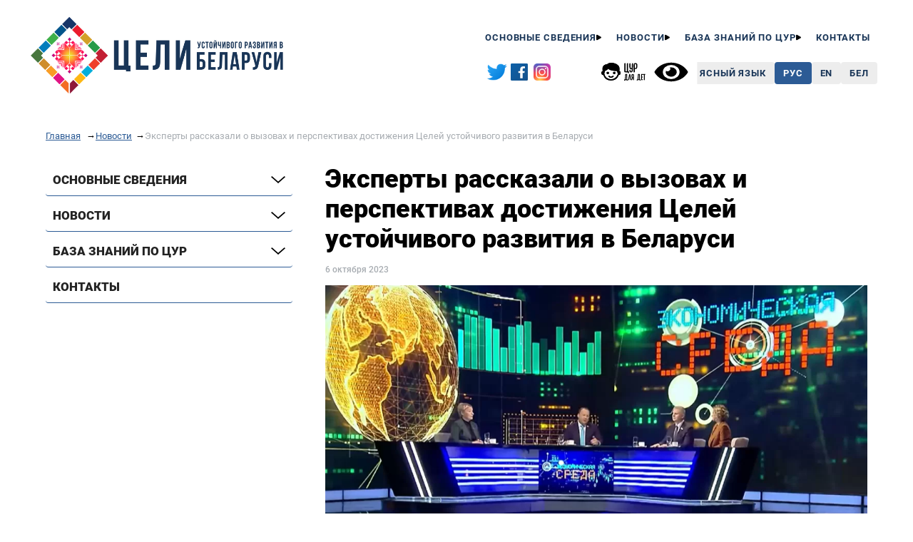

--- FILE ---
content_type: text/html; charset=UTF-8
request_url: https://sdgs.by/news/eksperty-rasskazali-o-vyzovah-i-perspektivah-dostizheniya-czelej-ustojchivogo-razvitiya-v-belarusi-2/
body_size: 18210
content:
<!DOCTYPE html>
<html lang="ru">
<head>
<meta name="google-site-verification" content="VnNiq1qICF8u2tPArN55WO2jdk5RyCaWukOIyuXn30E" />
<meta name="yandex-verification" content="ac4cef8ce60b5dac" />
<!-- Google tag (gtag.js) -->
<script async src="https://www.googletagmanager.com/gtag/js?id=G-SZLJB45F21"></script>
<script>
window.dataLayer = window.dataLayer || [];
function gtag() { dataLayer.push(arguments); }
gtag('js', new Date());
gtag('config', 'G-SZLJB45F21');
</script>
<!-- Yandex.Metrika counter -->
<script type="text/javascript">
(function (m, e, t, r, i, k, a) {
m[i] = m[i] || function () { (m[i].a = m[i].a || []).push(arguments) };
m[i].l = 1 * new Date();
for (var j = 0; j < document.scripts.length; j++) { if (document.scripts[j].src === r) { return; } }
k = e.createElement(t), a = e.getElementsByTagName(t)[0], k.async = 1, k.src = r, a.parentNode.insertBefore(k, a)
})
(window, document, "script", "https://mc.yandex.ru/metrika/tag.js", "ym");
ym(95921651, "init", {
clickmap: true,
trackLinks: true,
accurateTrackBounce: true,
webvisor: true
});
</script>
<noscript>
<div><img src="https://mc.yandex.ru/watch/95921651" style="position:absolute; left:-9999px;" alt="" /></div>
</noscript>
<!-- /Yandex.Metrika counter -->
<meta charset="UTF-8">
<meta name="keywords" content="" />
<meta name="viewport" content="width=device-width, initial-scale=1.0">
<meta name="viewport" content="width=device-width, initial-scale=1, minimum-scale=1, maximum-scale=1" />
<title>
Эксперты рассказали о вызовах и перспективах достижения Целей устойчивого развития в Беларуси - Цели устойчивого развития в Беларуси    </title>
<script src="https://code.jquery.com/jquery-3.6.0.min.js"></script>
<meta name='robots' content='index, follow, max-image-preview:large, max-snippet:-1, max-video-preview:-1' />
<!-- This site is optimized with the Yoast SEO plugin v21.3 - https://yoast.com/wordpress/plugins/seo/ -->
<link rel="canonical" href="https://sdgs.by/news/eksperty-rasskazali-o-vyzovah-i-perspektivah-dostizheniya-czelej-ustojchivogo-razvitiya-v-belarusi-2/" />
<meta property="og:locale" content="ru_RU" />
<meta property="og:type" content="article" />
<meta property="og:title" content="Эксперты рассказали о вызовах и перспективах достижения Целей устойчивого развития в Беларуси - Цели устойчивого развития в Беларуси" />
<meta property="og:description" content="4 октября 2023 года в рамках ток-шоу «Экономическая среда» Национальный координатор по достижению Целей устойчивого развития Валерий Бельский, Председатель Национального статистического комитета Республики Беларусь Инна Медведева и заведующая сектором эколого-экономических исследований Института экономики НАН Беларуси Надежда Батова рассказали о Целях устойчивого развития и успехах их достижения в Беларуси. Участники ток-шоу обсудили следующие вопросы: Почему страны [&hellip;]" />
<meta property="og:url" content="https://sdgs.by/news/eksperty-rasskazali-o-vyzovah-i-perspektivah-dostizheniya-czelej-ustojchivogo-razvitiya-v-belarusi-2/" />
<meta property="og:site_name" content="Цели устойчивого развития в Беларуси" />
<meta property="article:published_time" content="2023-10-06T07:00:00+00:00" />
<meta property="article:modified_time" content="2023-11-10T11:24:08+00:00" />
<meta property="og:image" content="https://sdgs.by/wp-content/uploads/2023/10/06.10.23-1-jpg.webp" />
<meta property="og:image:width" content="1053" />
<meta property="og:image:height" content="619" />
<meta property="og:image:type" content="image/jpeg" />
<meta name="author" content="admin" />
<meta name="twitter:card" content="summary_large_image" />
<meta name="twitter:label1" content="Написано автором" />
<meta name="twitter:data1" content="admin" />
<script type="application/ld+json" class="yoast-schema-graph">{"@context":"https://schema.org","@graph":[{"@type":"Article","@id":"https://sdgs.by/news/eksperty-rasskazali-o-vyzovah-i-perspektivah-dostizheniya-czelej-ustojchivogo-razvitiya-v-belarusi-2/#article","isPartOf":{"@id":"https://sdgs.by/news/eksperty-rasskazali-o-vyzovah-i-perspektivah-dostizheniya-czelej-ustojchivogo-razvitiya-v-belarusi-2/"},"author":{"name":"admin","@id":"https://sdgs.by/#/schema/person/c10902d07c34e7a669d21f0e082a6f34"},"headline":"Эксперты рассказали о вызовах и перспективах достижения Целей устойчивого развития в Беларуси","datePublished":"2023-10-06T07:00:00+00:00","dateModified":"2023-11-10T11:24:08+00:00","mainEntityOfPage":{"@id":"https://sdgs.by/news/eksperty-rasskazali-o-vyzovah-i-perspektivah-dostizheniya-czelej-ustojchivogo-razvitiya-v-belarusi-2/"},"wordCount":108,"publisher":{"@id":"https://sdgs.by/#organization"},"image":{"@id":"https://sdgs.by/news/eksperty-rasskazali-o-vyzovah-i-perspektivah-dostizheniya-czelej-ustojchivogo-razvitiya-v-belarusi-2/#primaryimage"},"thumbnailUrl":"https://sdgs.by/wp-content/uploads/2023/10/06.10.23-1-jpg.webp","articleSection":["Новости"],"inLanguage":"ru-RU"},{"@type":"WebPage","@id":"https://sdgs.by/news/eksperty-rasskazali-o-vyzovah-i-perspektivah-dostizheniya-czelej-ustojchivogo-razvitiya-v-belarusi-2/","url":"https://sdgs.by/news/eksperty-rasskazali-o-vyzovah-i-perspektivah-dostizheniya-czelej-ustojchivogo-razvitiya-v-belarusi-2/","name":"Эксперты рассказали о вызовах и перспективах достижения Целей устойчивого развития в Беларуси - Цели устойчивого развития в Беларуси","isPartOf":{"@id":"https://sdgs.by/#website"},"primaryImageOfPage":{"@id":"https://sdgs.by/news/eksperty-rasskazali-o-vyzovah-i-perspektivah-dostizheniya-czelej-ustojchivogo-razvitiya-v-belarusi-2/#primaryimage"},"image":{"@id":"https://sdgs.by/news/eksperty-rasskazali-o-vyzovah-i-perspektivah-dostizheniya-czelej-ustojchivogo-razvitiya-v-belarusi-2/#primaryimage"},"thumbnailUrl":"https://sdgs.by/wp-content/uploads/2023/10/06.10.23-1-jpg.webp","datePublished":"2023-10-06T07:00:00+00:00","dateModified":"2023-11-10T11:24:08+00:00","breadcrumb":{"@id":"https://sdgs.by/news/eksperty-rasskazali-o-vyzovah-i-perspektivah-dostizheniya-czelej-ustojchivogo-razvitiya-v-belarusi-2/#breadcrumb"},"inLanguage":"ru-RU","potentialAction":[{"@type":"ReadAction","target":["https://sdgs.by/news/eksperty-rasskazali-o-vyzovah-i-perspektivah-dostizheniya-czelej-ustojchivogo-razvitiya-v-belarusi-2/"]}]},{"@type":"ImageObject","inLanguage":"ru-RU","@id":"https://sdgs.by/news/eksperty-rasskazali-o-vyzovah-i-perspektivah-dostizheniya-czelej-ustojchivogo-razvitiya-v-belarusi-2/#primaryimage","url":"https://sdgs.by/wp-content/uploads/2023/10/06.10.23-1-jpg.webp","contentUrl":"https://sdgs.by/wp-content/uploads/2023/10/06.10.23-1-jpg.webp","width":1053,"height":619},{"@type":"BreadcrumbList","@id":"https://sdgs.by/news/eksperty-rasskazali-o-vyzovah-i-perspektivah-dostizheniya-czelej-ustojchivogo-razvitiya-v-belarusi-2/#breadcrumb","itemListElement":[{"@type":"ListItem","position":1,"name":"Главная страница","item":"https://sdgs.by/"},{"@type":"ListItem","position":2,"name":"Новости","item":"https://sdgs.by/news/"},{"@type":"ListItem","position":3,"name":"Эксперты рассказали о вызовах и перспективах достижения Целей устойчивого развития в Беларуси"}]},{"@type":"WebSite","@id":"https://sdgs.by/#website","url":"https://sdgs.by/","name":"Цели устойчивого развития в Беларуси","description":"","publisher":{"@id":"https://sdgs.by/#organization"},"potentialAction":[{"@type":"SearchAction","target":{"@type":"EntryPoint","urlTemplate":"https://sdgs.by/?s={search_term_string}"},"query-input":"required name=search_term_string"}],"inLanguage":"ru-RU"},{"@type":"Organization","@id":"https://sdgs.by/#organization","name":"Цели устойчивого развития в Беларуси","url":"https://sdgs.by/","logo":{"@type":"ImageObject","inLanguage":"ru-RU","@id":"https://sdgs.by/#/schema/logo/image/","url":"https://sdgs.by/wp-content/uploads/2023/10/cyr_web_horisontal_rus.png","contentUrl":"https://sdgs.by/wp-content/uploads/2023/10/cyr_web_horisontal_rus.png","width":1920,"height":738,"caption":"Цели устойчивого развития в Беларуси"},"image":{"@id":"https://sdgs.by/#/schema/logo/image/"}},{"@type":"Person","@id":"https://sdgs.by/#/schema/person/c10902d07c34e7a669d21f0e082a6f34","name":"admin","image":{"@type":"ImageObject","inLanguage":"ru-RU","@id":"https://sdgs.by/#/schema/person/image/","url":"https://secure.gravatar.com/avatar/220e927327c25819fbc6e485308868ae?s=96&d=mm&r=g","contentUrl":"https://secure.gravatar.com/avatar/220e927327c25819fbc6e485308868ae?s=96&d=mm&r=g","caption":"admin"},"sameAs":["https://sdgs.by"],"url":"https://sdgs.by/author/admin/"}]}</script>
<!-- / Yoast SEO plugin. -->
<link rel='dns-prefetch' href='//cdn.plyr.io' />
<script type="text/javascript">
window._wpemojiSettings = {"baseUrl":"https:\/\/s.w.org\/images\/core\/emoji\/14.0.0\/72x72\/","ext":".png","svgUrl":"https:\/\/s.w.org\/images\/core\/emoji\/14.0.0\/svg\/","svgExt":".svg","source":{"concatemoji":"https:\/\/sdgs.by\/wp-includes\/js\/wp-emoji-release.min.js?ver=6.3.7"}};
/*! This file is auto-generated */
!function(i,n){var o,s,e;function c(e){try{var t={supportTests:e,timestamp:(new Date).valueOf()};sessionStorage.setItem(o,JSON.stringify(t))}catch(e){}}function p(e,t,n){e.clearRect(0,0,e.canvas.width,e.canvas.height),e.fillText(t,0,0);var t=new Uint32Array(e.getImageData(0,0,e.canvas.width,e.canvas.height).data),r=(e.clearRect(0,0,e.canvas.width,e.canvas.height),e.fillText(n,0,0),new Uint32Array(e.getImageData(0,0,e.canvas.width,e.canvas.height).data));return t.every(function(e,t){return e===r[t]})}function u(e,t,n){switch(t){case"flag":return n(e,"\ud83c\udff3\ufe0f\u200d\u26a7\ufe0f","\ud83c\udff3\ufe0f\u200b\u26a7\ufe0f")?!1:!n(e,"\ud83c\uddfa\ud83c\uddf3","\ud83c\uddfa\u200b\ud83c\uddf3")&&!n(e,"\ud83c\udff4\udb40\udc67\udb40\udc62\udb40\udc65\udb40\udc6e\udb40\udc67\udb40\udc7f","\ud83c\udff4\u200b\udb40\udc67\u200b\udb40\udc62\u200b\udb40\udc65\u200b\udb40\udc6e\u200b\udb40\udc67\u200b\udb40\udc7f");case"emoji":return!n(e,"\ud83e\udef1\ud83c\udffb\u200d\ud83e\udef2\ud83c\udfff","\ud83e\udef1\ud83c\udffb\u200b\ud83e\udef2\ud83c\udfff")}return!1}function f(e,t,n){var r="undefined"!=typeof WorkerGlobalScope&&self instanceof WorkerGlobalScope?new OffscreenCanvas(300,150):i.createElement("canvas"),a=r.getContext("2d",{willReadFrequently:!0}),o=(a.textBaseline="top",a.font="600 32px Arial",{});return e.forEach(function(e){o[e]=t(a,e,n)}),o}function t(e){var t=i.createElement("script");t.src=e,t.defer=!0,i.head.appendChild(t)}"undefined"!=typeof Promise&&(o="wpEmojiSettingsSupports",s=["flag","emoji"],n.supports={everything:!0,everythingExceptFlag:!0},e=new Promise(function(e){i.addEventListener("DOMContentLoaded",e,{once:!0})}),new Promise(function(t){var n=function(){try{var e=JSON.parse(sessionStorage.getItem(o));if("object"==typeof e&&"number"==typeof e.timestamp&&(new Date).valueOf()<e.timestamp+604800&&"object"==typeof e.supportTests)return e.supportTests}catch(e){}return null}();if(!n){if("undefined"!=typeof Worker&&"undefined"!=typeof OffscreenCanvas&&"undefined"!=typeof URL&&URL.createObjectURL&&"undefined"!=typeof Blob)try{var e="postMessage("+f.toString()+"("+[JSON.stringify(s),u.toString(),p.toString()].join(",")+"));",r=new Blob([e],{type:"text/javascript"}),a=new Worker(URL.createObjectURL(r),{name:"wpTestEmojiSupports"});return void(a.onmessage=function(e){c(n=e.data),a.terminate(),t(n)})}catch(e){}c(n=f(s,u,p))}t(n)}).then(function(e){for(var t in e)n.supports[t]=e[t],n.supports.everything=n.supports.everything&&n.supports[t],"flag"!==t&&(n.supports.everythingExceptFlag=n.supports.everythingExceptFlag&&n.supports[t]);n.supports.everythingExceptFlag=n.supports.everythingExceptFlag&&!n.supports.flag,n.DOMReady=!1,n.readyCallback=function(){n.DOMReady=!0}}).then(function(){return e}).then(function(){var e;n.supports.everything||(n.readyCallback(),(e=n.source||{}).concatemoji?t(e.concatemoji):e.wpemoji&&e.twemoji&&(t(e.twemoji),t(e.wpemoji)))}))}((window,document),window._wpemojiSettings);
</script>
<style type="text/css">
img.wp-smiley,
img.emoji {
display: inline !important;
border: none !important;
box-shadow: none !important;
height: 1em !important;
width: 1em !important;
margin: 0 0.07em !important;
vertical-align: -0.1em !important;
background: none !important;
padding: 0 !important;
}
</style>
<!-- <link rel='stylesheet' id='wp-block-library-css' href='https://sdgs.by/wp-includes/css/dist/block-library/style.min.css?ver=6.3.7' type='text/css' media='all' /> -->
<link rel="stylesheet" type="text/css" href="//sdgs.by/wp-content/cache/sdgs.by/wpfc-minified/fdgjyrsw/2pl1m.css" media="all"/>
<style id='classic-theme-styles-inline-css' type='text/css'>
/*! This file is auto-generated */
.wp-block-button__link{color:#fff;background-color:#32373c;border-radius:9999px;box-shadow:none;text-decoration:none;padding:calc(.667em + 2px) calc(1.333em + 2px);font-size:1.125em}.wp-block-file__button{background:#32373c;color:#fff;text-decoration:none}
</style>
<style id='global-styles-inline-css' type='text/css'>
body{--wp--preset--color--black: #000000;--wp--preset--color--cyan-bluish-gray: #abb8c3;--wp--preset--color--white: #ffffff;--wp--preset--color--pale-pink: #f78da7;--wp--preset--color--vivid-red: #cf2e2e;--wp--preset--color--luminous-vivid-orange: #ff6900;--wp--preset--color--luminous-vivid-amber: #fcb900;--wp--preset--color--light-green-cyan: #7bdcb5;--wp--preset--color--vivid-green-cyan: #00d084;--wp--preset--color--pale-cyan-blue: #8ed1fc;--wp--preset--color--vivid-cyan-blue: #0693e3;--wp--preset--color--vivid-purple: #9b51e0;--wp--preset--gradient--vivid-cyan-blue-to-vivid-purple: linear-gradient(135deg,rgba(6,147,227,1) 0%,rgb(155,81,224) 100%);--wp--preset--gradient--light-green-cyan-to-vivid-green-cyan: linear-gradient(135deg,rgb(122,220,180) 0%,rgb(0,208,130) 100%);--wp--preset--gradient--luminous-vivid-amber-to-luminous-vivid-orange: linear-gradient(135deg,rgba(252,185,0,1) 0%,rgba(255,105,0,1) 100%);--wp--preset--gradient--luminous-vivid-orange-to-vivid-red: linear-gradient(135deg,rgba(255,105,0,1) 0%,rgb(207,46,46) 100%);--wp--preset--gradient--very-light-gray-to-cyan-bluish-gray: linear-gradient(135deg,rgb(238,238,238) 0%,rgb(169,184,195) 100%);--wp--preset--gradient--cool-to-warm-spectrum: linear-gradient(135deg,rgb(74,234,220) 0%,rgb(151,120,209) 20%,rgb(207,42,186) 40%,rgb(238,44,130) 60%,rgb(251,105,98) 80%,rgb(254,248,76) 100%);--wp--preset--gradient--blush-light-purple: linear-gradient(135deg,rgb(255,206,236) 0%,rgb(152,150,240) 100%);--wp--preset--gradient--blush-bordeaux: linear-gradient(135deg,rgb(254,205,165) 0%,rgb(254,45,45) 50%,rgb(107,0,62) 100%);--wp--preset--gradient--luminous-dusk: linear-gradient(135deg,rgb(255,203,112) 0%,rgb(199,81,192) 50%,rgb(65,88,208) 100%);--wp--preset--gradient--pale-ocean: linear-gradient(135deg,rgb(255,245,203) 0%,rgb(182,227,212) 50%,rgb(51,167,181) 100%);--wp--preset--gradient--electric-grass: linear-gradient(135deg,rgb(202,248,128) 0%,rgb(113,206,126) 100%);--wp--preset--gradient--midnight: linear-gradient(135deg,rgb(2,3,129) 0%,rgb(40,116,252) 100%);--wp--preset--font-size--small: 13px;--wp--preset--font-size--medium: 20px;--wp--preset--font-size--large: 36px;--wp--preset--font-size--x-large: 42px;--wp--preset--spacing--20: 0.44rem;--wp--preset--spacing--30: 0.67rem;--wp--preset--spacing--40: 1rem;--wp--preset--spacing--50: 1.5rem;--wp--preset--spacing--60: 2.25rem;--wp--preset--spacing--70: 3.38rem;--wp--preset--spacing--80: 5.06rem;--wp--preset--shadow--natural: 6px 6px 9px rgba(0, 0, 0, 0.2);--wp--preset--shadow--deep: 12px 12px 50px rgba(0, 0, 0, 0.4);--wp--preset--shadow--sharp: 6px 6px 0px rgba(0, 0, 0, 0.2);--wp--preset--shadow--outlined: 6px 6px 0px -3px rgba(255, 255, 255, 1), 6px 6px rgba(0, 0, 0, 1);--wp--preset--shadow--crisp: 6px 6px 0px rgba(0, 0, 0, 1);}:where(.is-layout-flex){gap: 0.5em;}:where(.is-layout-grid){gap: 0.5em;}body .is-layout-flow > .alignleft{float: left;margin-inline-start: 0;margin-inline-end: 2em;}body .is-layout-flow > .alignright{float: right;margin-inline-start: 2em;margin-inline-end: 0;}body .is-layout-flow > .aligncenter{margin-left: auto !important;margin-right: auto !important;}body .is-layout-constrained > .alignleft{float: left;margin-inline-start: 0;margin-inline-end: 2em;}body .is-layout-constrained > .alignright{float: right;margin-inline-start: 2em;margin-inline-end: 0;}body .is-layout-constrained > .aligncenter{margin-left: auto !important;margin-right: auto !important;}body .is-layout-constrained > :where(:not(.alignleft):not(.alignright):not(.alignfull)){max-width: var(--wp--style--global--content-size);margin-left: auto !important;margin-right: auto !important;}body .is-layout-constrained > .alignwide{max-width: var(--wp--style--global--wide-size);}body .is-layout-flex{display: flex;}body .is-layout-flex{flex-wrap: wrap;align-items: center;}body .is-layout-flex > *{margin: 0;}body .is-layout-grid{display: grid;}body .is-layout-grid > *{margin: 0;}:where(.wp-block-columns.is-layout-flex){gap: 2em;}:where(.wp-block-columns.is-layout-grid){gap: 2em;}:where(.wp-block-post-template.is-layout-flex){gap: 1.25em;}:where(.wp-block-post-template.is-layout-grid){gap: 1.25em;}.has-black-color{color: var(--wp--preset--color--black) !important;}.has-cyan-bluish-gray-color{color: var(--wp--preset--color--cyan-bluish-gray) !important;}.has-white-color{color: var(--wp--preset--color--white) !important;}.has-pale-pink-color{color: var(--wp--preset--color--pale-pink) !important;}.has-vivid-red-color{color: var(--wp--preset--color--vivid-red) !important;}.has-luminous-vivid-orange-color{color: var(--wp--preset--color--luminous-vivid-orange) !important;}.has-luminous-vivid-amber-color{color: var(--wp--preset--color--luminous-vivid-amber) !important;}.has-light-green-cyan-color{color: var(--wp--preset--color--light-green-cyan) !important;}.has-vivid-green-cyan-color{color: var(--wp--preset--color--vivid-green-cyan) !important;}.has-pale-cyan-blue-color{color: var(--wp--preset--color--pale-cyan-blue) !important;}.has-vivid-cyan-blue-color{color: var(--wp--preset--color--vivid-cyan-blue) !important;}.has-vivid-purple-color{color: var(--wp--preset--color--vivid-purple) !important;}.has-black-background-color{background-color: var(--wp--preset--color--black) !important;}.has-cyan-bluish-gray-background-color{background-color: var(--wp--preset--color--cyan-bluish-gray) !important;}.has-white-background-color{background-color: var(--wp--preset--color--white) !important;}.has-pale-pink-background-color{background-color: var(--wp--preset--color--pale-pink) !important;}.has-vivid-red-background-color{background-color: var(--wp--preset--color--vivid-red) !important;}.has-luminous-vivid-orange-background-color{background-color: var(--wp--preset--color--luminous-vivid-orange) !important;}.has-luminous-vivid-amber-background-color{background-color: var(--wp--preset--color--luminous-vivid-amber) !important;}.has-light-green-cyan-background-color{background-color: var(--wp--preset--color--light-green-cyan) !important;}.has-vivid-green-cyan-background-color{background-color: var(--wp--preset--color--vivid-green-cyan) !important;}.has-pale-cyan-blue-background-color{background-color: var(--wp--preset--color--pale-cyan-blue) !important;}.has-vivid-cyan-blue-background-color{background-color: var(--wp--preset--color--vivid-cyan-blue) !important;}.has-vivid-purple-background-color{background-color: var(--wp--preset--color--vivid-purple) !important;}.has-black-border-color{border-color: var(--wp--preset--color--black) !important;}.has-cyan-bluish-gray-border-color{border-color: var(--wp--preset--color--cyan-bluish-gray) !important;}.has-white-border-color{border-color: var(--wp--preset--color--white) !important;}.has-pale-pink-border-color{border-color: var(--wp--preset--color--pale-pink) !important;}.has-vivid-red-border-color{border-color: var(--wp--preset--color--vivid-red) !important;}.has-luminous-vivid-orange-border-color{border-color: var(--wp--preset--color--luminous-vivid-orange) !important;}.has-luminous-vivid-amber-border-color{border-color: var(--wp--preset--color--luminous-vivid-amber) !important;}.has-light-green-cyan-border-color{border-color: var(--wp--preset--color--light-green-cyan) !important;}.has-vivid-green-cyan-border-color{border-color: var(--wp--preset--color--vivid-green-cyan) !important;}.has-pale-cyan-blue-border-color{border-color: var(--wp--preset--color--pale-cyan-blue) !important;}.has-vivid-cyan-blue-border-color{border-color: var(--wp--preset--color--vivid-cyan-blue) !important;}.has-vivid-purple-border-color{border-color: var(--wp--preset--color--vivid-purple) !important;}.has-vivid-cyan-blue-to-vivid-purple-gradient-background{background: var(--wp--preset--gradient--vivid-cyan-blue-to-vivid-purple) !important;}.has-light-green-cyan-to-vivid-green-cyan-gradient-background{background: var(--wp--preset--gradient--light-green-cyan-to-vivid-green-cyan) !important;}.has-luminous-vivid-amber-to-luminous-vivid-orange-gradient-background{background: var(--wp--preset--gradient--luminous-vivid-amber-to-luminous-vivid-orange) !important;}.has-luminous-vivid-orange-to-vivid-red-gradient-background{background: var(--wp--preset--gradient--luminous-vivid-orange-to-vivid-red) !important;}.has-very-light-gray-to-cyan-bluish-gray-gradient-background{background: var(--wp--preset--gradient--very-light-gray-to-cyan-bluish-gray) !important;}.has-cool-to-warm-spectrum-gradient-background{background: var(--wp--preset--gradient--cool-to-warm-spectrum) !important;}.has-blush-light-purple-gradient-background{background: var(--wp--preset--gradient--blush-light-purple) !important;}.has-blush-bordeaux-gradient-background{background: var(--wp--preset--gradient--blush-bordeaux) !important;}.has-luminous-dusk-gradient-background{background: var(--wp--preset--gradient--luminous-dusk) !important;}.has-pale-ocean-gradient-background{background: var(--wp--preset--gradient--pale-ocean) !important;}.has-electric-grass-gradient-background{background: var(--wp--preset--gradient--electric-grass) !important;}.has-midnight-gradient-background{background: var(--wp--preset--gradient--midnight) !important;}.has-small-font-size{font-size: var(--wp--preset--font-size--small) !important;}.has-medium-font-size{font-size: var(--wp--preset--font-size--medium) !important;}.has-large-font-size{font-size: var(--wp--preset--font-size--large) !important;}.has-x-large-font-size{font-size: var(--wp--preset--font-size--x-large) !important;}
.wp-block-navigation a:where(:not(.wp-element-button)){color: inherit;}
:where(.wp-block-post-template.is-layout-flex){gap: 1.25em;}:where(.wp-block-post-template.is-layout-grid){gap: 1.25em;}
:where(.wp-block-columns.is-layout-flex){gap: 2em;}:where(.wp-block-columns.is-layout-grid){gap: 2em;}
.wp-block-pullquote{font-size: 1.5em;line-height: 1.6;}
</style>
<!-- <link rel='stylesheet' id='contact-form-7-css' href='https://sdgs.by/wp-content/plugins/contact-form-7/includes/css/styles.css?ver=5.8.1' type='text/css' media='all' /> -->
<!-- <link rel='stylesheet' id='pdfprnt_frontend-css' href='https://sdgs.by/wp-content/plugins/pdf-print/css/frontend.css?ver=2.3.2' type='text/css' media='all' /> -->
<!-- <link rel='stylesheet' id='simply-gallery-block-frontend-css' href='https://sdgs.by/wp-content/plugins/simply-gallery-block/blocks/pgc_sgb.min.style.css?ver=3.1.6' type='text/css' media='all' /> -->
<!-- <link rel='stylesheet' id='pgc-simply-gallery-plugin-lightbox-style-css' href='https://sdgs.by/wp-content/plugins/simply-gallery-block/plugins/pgc_sgb_lightbox.min.style.css?ver=3.1.6' type='text/css' media='all' /> -->
<link rel="stylesheet" type="text/css" href="//sdgs.by/wp-content/cache/sdgs.by/wpfc-minified/f6g8r3me/2pl1m.css" media="all"/>
<style id='dominant-color-styles-inline-css' type='text/css'>
img[data-dominant-color]:not(.has-transparency) { background-color: var(--dominant-color); }
</style>
<!-- <link rel='stylesheet' id='main-style-css' href='https://sdgs.by/wp-content/themes/sdgs/css/style.css?ver=1.6' type='text/css' media='all' /> -->
<!-- <link rel='stylesheet' id='forAmbasadors-css' href='https://sdgs.by/wp-content/themes/sdgs/css/forAmbasadors.css?ver=6.3.7' type='text/css' media='all' /> -->
<!-- <link rel='stylesheet' id='practic-css' href='https://sdgs.by/wp-content/themes/sdgs/css/practic.css?ver=6.3.7' type='text/css' media='all' /> -->
<!-- <link rel='stylesheet' id='theme-style-css' href='https://sdgs.by/wp-content/themes/sdgs/style.css?ver=2.6' type='text/css' media='all' /> -->
<link rel="stylesheet" type="text/css" href="//sdgs.by/wp-content/cache/sdgs.by/wpfc-minified/32kvfhxc/2pl1m.css" media="all"/>
<link rel='stylesheet' id='plyr-css' href='https://cdn.plyr.io/3.6.8/plyr.css?ver=6.3.7' type='text/css' media='all' />
<!-- <link rel='stylesheet' id='swiper-bundle-css-css' href='https://sdgs.by/wp-content/themes/sdgs/css/swiper-bundle.min.css?ver=6.3.7' type='text/css' media='all' /> -->
<!-- <link rel='stylesheet' id='searchwp-live-search-css' href='https://sdgs.by/wp-content/plugins/searchwp-live-ajax-search/assets/styles/style.css?ver=1.7.6' type='text/css' media='all' /> -->
<!-- <link rel='stylesheet' id='bvi-styles-css' href='https://sdgs.by/wp-content/plugins/button-visually-impaired/assets/css/bvi.min.css?ver=2.3.0' type='text/css' media='all' /> -->
<link rel="stylesheet" type="text/css" href="//sdgs.by/wp-content/cache/sdgs.by/wpfc-minified/esbacy3w/7n8ot.css" media="all"/>
<style id='bvi-styles-inline-css' type='text/css'>
.bvi-widget,
.bvi-shortcode a,
.bvi-widget a, 
.bvi-shortcode {
color: #000000;
background-color: #ffffff;
}
.bvi-widget .bvi-svg-eye,
.bvi-shortcode .bvi-svg-eye {
display: inline-block;
overflow: visible;
width: 1.125em;
height: 1em;
font-size: 2em;
vertical-align: middle;
}
.bvi-widget,
.bvi-shortcode {
-webkit-transition: background-color .2s ease-out;
transition: background-color .2s ease-out;
cursor: pointer;
border-radius: 2px;
display: inline-block;
padding: 5px 10px;
vertical-align: middle;
text-decoration: none;
}
</style>
<script type='text/javascript' src='https://sdgs.by/wp-includes/js/jquery/jquery.min.js?ver=3.7.0' id='jquery-core-js'></script>
<script type='text/javascript' src='https://sdgs.by/wp-includes/js/jquery/jquery-migrate.min.js?ver=3.4.1' id='jquery-migrate-js'></script>
<link rel="https://api.w.org/" href="https://sdgs.by/wp-json/" /><link rel="alternate" type="application/json" href="https://sdgs.by/wp-json/wp/v2/posts/6375" /><link rel="EditURI" type="application/rsd+xml" title="RSD" href="https://sdgs.by/xmlrpc.php?rsd" />
<meta name="generator" content="WordPress 6.3.7" />
<link rel='shortlink' href='https://sdgs.by/?p=6375' />
<link rel="alternate" type="application/json+oembed" href="https://sdgs.by/wp-json/oembed/1.0/embed?url=https%3A%2F%2Fsdgs.by%2Fnews%2Feksperty-rasskazali-o-vyzovah-i-perspektivah-dostizheniya-czelej-ustojchivogo-razvitiya-v-belarusi-2%2F" />
<link rel="alternate" type="text/xml+oembed" href="https://sdgs.by/wp-json/oembed/1.0/embed?url=https%3A%2F%2Fsdgs.by%2Fnews%2Feksperty-rasskazali-o-vyzovah-i-perspektivah-dostizheniya-czelej-ustojchivogo-razvitiya-v-belarusi-2%2F&#038;format=xml" />
<meta name="generator" content="Performance Lab 2.6.1; modules: images/dominant-color-images, images/webp-support, images/webp-uploads">
<noscript><style>.simply-gallery-amp{ display: block !important; }</style></noscript><noscript><style>.sgb-preloader{ display: none !important; }</style></noscript><link rel="icon" href="https://sdgs.by/wp-content/uploads/2023/10/cropped-icon_logo_separate_rgb-32x32.png" sizes="32x32" />
<link rel="icon" href="https://sdgs.by/wp-content/uploads/2023/10/cropped-icon_logo_separate_rgb-192x192.png" sizes="192x192" />
<link rel="apple-touch-icon" href="https://sdgs.by/wp-content/uploads/2023/10/cropped-icon_logo_separate_rgb-180x180.png" />
<meta name="msapplication-TileImage" content="https://sdgs.by/wp-content/uploads/2023/10/cropped-icon_logo_separate_rgb-270x270.png" />
</head>
<body>
<header class="header">
<div class="header__logo">
<a href="https://sdgs.by/" class="custom-logo-link" rel="home"><img width="1920" height="738" src="https://sdgs.by/wp-content/uploads/2023/10/cyr_web_horisontal_rus.png" class="custom-logo" alt="Цели устойчивого развития в Беларуси" decoding="async" fetchpriority="high" srcset="https://sdgs.by/wp-content/uploads/2023/10/cyr_web_horisontal_rus.png 1920w, https://sdgs.by/wp-content/uploads/2023/10/cyr_web_horisontal_rus-300x115.png 300w, https://sdgs.by/wp-content/uploads/2023/10/cyr_web_horisontal_rus-1024x394.png 1024w, https://sdgs.by/wp-content/uploads/2023/10/cyr_web_horisontal_rus-768x295.png 768w, https://sdgs.by/wp-content/uploads/2023/10/cyr_web_horisontal_rus-1536x590.png 1536w" sizes="(max-width: 1920px) 100vw, 1920px" /></a>        </div>
<nav class="header__nav">
<div class="menu-glavnoe-menyu-container"><ul class="header__nav__top-list"><li class="header__nav__top-list__item"><a href="https://sdgs.by/about/" class="header__nav__top-list__link">Основные сведения</a><svg xmlns="http://www.w3.org/2000/svg" xmlns:xlink="http://www.w3.org/1999/xlink" width="7px" height="9px"
viewBox="0 0 7 9" version="1.1" class="svg">
<defs />
<g stroke="none" stroke-width="1" fill="none" fill-rule="evenodd">
<g transform="translate(-3.000000, -2.000000)" fill="#000000">
<path
d="M4.49026124,2.83827195 L9.45053238,5.62842446 L9.45053238,5.62842446 C9.93189026,5.89918827 10.1026105,6.50890336 9.83184668,6.99026124 C9.7420579,7.14988573 9.61015687,7.28178676 9.45053238,7.37157554 L4.49026124,10.1617281 L4.49026124,10.1617281 C4.00890336,10.4324919 3.39918827,10.2617716 3.12842446,9.78041376 C3.04422854,9.63073211 3,9.46188937 3,9.29015252 L3,3.70984748 L3,3.70984748 C3,3.15756273 3.44771525,2.70984748 4,2.70984748 C4.17173686,2.70984748 4.3405796,2.75407602 4.49026124,2.83827195 Z"
id="Rectangle-5" />
</g>
</g>
</svg><ul class="header__nav__top-list__content"><li class="header__nav__top-list__content__item"><a href="https://sdgs.by/about/architecture/" class="header__nav__top-list__content__link">Архитектура управления</a><svg xmlns="http://www.w3.org/2000/svg" xmlns:xlink="http://www.w3.org/1999/xlink" width="7px" height="9px"
viewBox="0 0 7 9" version="1.1" class="svg">
<defs />
<g stroke="none" stroke-width="1" fill="none" fill-rule="evenodd">
<g transform="translate(-3.000000, -2.000000)" fill="#000000">
<path
d="M4.49026124,2.83827195 L9.45053238,5.62842446 L9.45053238,5.62842446 C9.93189026,5.89918827 10.1026105,6.50890336 9.83184668,6.99026124 C9.7420579,7.14988573 9.61015687,7.28178676 9.45053238,7.37157554 L4.49026124,10.1617281 L4.49026124,10.1617281 C4.00890336,10.4324919 3.39918827,10.2617716 3.12842446,9.78041376 C3.04422854,9.63073211 3,9.46188937 3,9.29015252 L3,3.70984748 L3,3.70984748 C3,3.15756273 3.44771525,2.70984748 4,2.70984748 C4.17173686,2.70984748 4.3405796,2.75407602 4.49026124,2.83827195 Z"
id="Rectangle-5" />
</g>
</g>
</svg><ul class="header__nav__top-list__content__sub-list"><li class="header__nav__top-list__content__sub-list__item"><a href="https://sdgs.by/architecture/naczionalnyj-koordinator-po-dostizheniyu-czur/" class="header__nav__top-list__content__sub-list__link">Национальный координатор по достижению Целей устойчивого развития</a></li></li><li class="header__nav__top-list__content__sub-list__item"><a href="https://sdgs.by/architecture/sovet-po-ustojchivomu-razvitiyu/" class="header__nav__top-list__content__sub-list__link">Совет по устойчивому развитию</a></li></li><li class="header__nav__top-list__content__sub-list__item"><a href="https://sdgs.by/architecture/parlamentskaya-gruppa-ustojchivogo-razvitiya/" class="header__nav__top-list__content__sub-list__link">Парламентская группа устойчивого развития</a></li></li><li class="header__nav__top-list__content__sub-list__item"><a href="https://sdgs.by/architecture/regionalnye-gruppy-ustoichivogo-razvitiya/" class="header__nav__top-list__content__sub-list__link">Региональные группы устойчивого развития</a></li></li><li class="header__nav__top-list__content__sub-list__item"><a href="https://sdgs.by/architecture/partnerskaya-gruppa-ustojchivogo-razvitiya/" class="header__nav__top-list__content__sub-list__link">Партнерская группа устойчивого развития</a></li></li><li class="header__nav__top-list__content__sub-list__item"><a href="https://sdgs.by/architecture/obshhestvennyj-sovet-po-formirovaniyu-i-monitoringu-strategij-ustojchivogo-razvitiya/" class="header__nav__top-list__content__sub-list__link">Общественный совет по формированию и мониторингу стратегий устойчивого развития</a></li></li><li class="header__nav__top-list__content__sub-list__item"><a href="https://sdgs.by/architecture/sekretariat-naczionalnogo-koordinatora-po-dostizheniyu-czur-i-soveta-po-ustojchivomu-razvitiyu/" class="header__nav__top-list__content__sub-list__link">Секретариат Национального координатора по достижению ЦУР и Совета по устойчивому развитию</a></li></li><li class="header__nav__top-list__content__sub-list__item"><a href="https://sdgs.by/architecture/molodyozhnye-posly-czelej-ustojchivogo-razvitiya/" class="header__nav__top-list__content__sub-list__link">Молодежные послы Целей устойчивого развития</a></li></li></ul></li><li class="header__nav__top-list__content__item"><a href="https://sdgs.by/targets/" class="header__nav__top-list__content__link">Цели устойчивого развития</a><svg xmlns="http://www.w3.org/2000/svg" xmlns:xlink="http://www.w3.org/1999/xlink" width="7px" height="9px"
viewBox="0 0 7 9" version="1.1" class="svg">
<defs />
<g stroke="none" stroke-width="1" fill="none" fill-rule="evenodd">
<g transform="translate(-3.000000, -2.000000)" fill="#000000">
<path
d="M4.49026124,2.83827195 L9.45053238,5.62842446 L9.45053238,5.62842446 C9.93189026,5.89918827 10.1026105,6.50890336 9.83184668,6.99026124 C9.7420579,7.14988573 9.61015687,7.28178676 9.45053238,7.37157554 L4.49026124,10.1617281 L4.49026124,10.1617281 C4.00890336,10.4324919 3.39918827,10.2617716 3.12842446,9.78041376 C3.04422854,9.63073211 3,9.46188937 3,9.29015252 L3,3.70984748 L3,3.70984748 C3,3.15756273 3.44771525,2.70984748 4,2.70984748 C4.17173686,2.70984748 4.3405796,2.75407602 4.49026124,2.83827195 Z"
id="Rectangle-5" />
</g>
</g>
</svg><ul class="header__nav__top-list__content__sub-list"><li class="header__nav__top-list__content__sub-list__item"><a href="https://sdgs.by/targets/target1/" class="header__nav__top-list__content__sub-list__link">Цель 1: Ликвидация нищеты</a></li></li><li class="header__nav__top-list__content__sub-list__item"><a href="https://sdgs.by/targets/target2/" class="header__nav__top-list__content__sub-list__link">Цель 2: Ликвидация голода</a></li></li><li class="header__nav__top-list__content__sub-list__item"><a href="https://sdgs.by/targets/target3/" class="header__nav__top-list__content__sub-list__link">Цель 3: Хорошее здоровье и благополучие</a></li></li><li class="header__nav__top-list__content__sub-list__item"><a href="https://sdgs.by/targets/target4/" class="header__nav__top-list__content__sub-list__link">Цель 4: Качественное образование</a></li></li><li class="header__nav__top-list__content__sub-list__item"><a href="https://sdgs.by/targets/target5/" class="header__nav__top-list__content__sub-list__link">Цель 5: Гендерное равенство</a></li></li><li class="header__nav__top-list__content__sub-list__item"><a href="https://sdgs.by/targets/target6/" class="header__nav__top-list__content__sub-list__link">Цель 6: Чистая вода и санитария</a></li></li><li class="header__nav__top-list__content__sub-list__item"><a href="https://sdgs.by/targets/target7/" class="header__nav__top-list__content__sub-list__link">Цель 7: Недорогостоящая и чистая энергия</a></li></li><li class="header__nav__top-list__content__sub-list__item"><a href="https://sdgs.by/targets/target8/" class="header__nav__top-list__content__sub-list__link">Цель 8: Достойная работа и экономический рост</a></li></li><li class="header__nav__top-list__content__sub-list__item"><a href="https://sdgs.by/targets/target9/" class="header__nav__top-list__content__sub-list__link">Цель 9: Индустриализация, инновации и инфраструктура</a></li></li><li class="header__nav__top-list__content__sub-list__item"><a href="https://sdgs.by/targets/target10/" class="header__nav__top-list__content__sub-list__link">Цель 10: Уменьшение неравенства</a></li></li><li class="header__nav__top-list__content__sub-list__item"><a href="https://sdgs.by/targets/target11/" class="header__nav__top-list__content__sub-list__link">Цель 11: Устойчивые города и населенные пункты</a></li></li><li class="header__nav__top-list__content__sub-list__item"><a href="https://sdgs.by/targets/target12/" class="header__nav__top-list__content__sub-list__link">Цель 12: Ответственное потребление и производство</a></li></li><li class="header__nav__top-list__content__sub-list__item"><a href="https://sdgs.by/targets/target13/" class="header__nav__top-list__content__sub-list__link">Цель 13: Борьба с изменением климата</a></li></li><li class="header__nav__top-list__content__sub-list__item"><a href="https://sdgs.by/targets/target14/" class="header__nav__top-list__content__sub-list__link">Цель 14: Сохранение морских экосистем</a></li></li><li class="header__nav__top-list__content__sub-list__item"><a href="https://sdgs.by/targets/target15/" class="header__nav__top-list__content__sub-list__link">Цель 15: Сохранение экосистем суши</a></li></li><li class="header__nav__top-list__content__sub-list__item"><a href="https://sdgs.by/targets/target16/" class="header__nav__top-list__content__sub-list__link">Цель 16: Мир, правосудие и эффективные институты</a></li></li><li class="header__nav__top-list__content__sub-list__item"><a href="https://sdgs.by/targets/target17/" class="header__nav__top-list__content__sub-list__link">Цель 17: Партнерство в интересах устойчивого развития</a></li></li></ul></li></ul></li><li class="header__nav__top-list__item"><a href="" class="header__nav__top-list__link">Новости</a><svg xmlns="http://www.w3.org/2000/svg" xmlns:xlink="http://www.w3.org/1999/xlink" width="7px" height="9px"
viewBox="0 0 7 9" version="1.1" class="svg">
<defs />
<g stroke="none" stroke-width="1" fill="none" fill-rule="evenodd">
<g transform="translate(-3.000000, -2.000000)" fill="#000000">
<path
d="M4.49026124,2.83827195 L9.45053238,5.62842446 L9.45053238,5.62842446 C9.93189026,5.89918827 10.1026105,6.50890336 9.83184668,6.99026124 C9.7420579,7.14988573 9.61015687,7.28178676 9.45053238,7.37157554 L4.49026124,10.1617281 L4.49026124,10.1617281 C4.00890336,10.4324919 3.39918827,10.2617716 3.12842446,9.78041376 C3.04422854,9.63073211 3,9.46188937 3,9.29015252 L3,3.70984748 L3,3.70984748 C3,3.15756273 3.44771525,2.70984748 4,2.70984748 C4.17173686,2.70984748 4.3405796,2.75407602 4.49026124,2.83827195 Z"
id="Rectangle-5" />
</g>
</g>
</svg><ul class="header__nav__top-list__content"><li class="header__nav__top-list__content__item"><a href="https://sdgs.by/news/" class="header__nav__top-list__content__link">Новости</a></li></li><li class="header__nav__top-list__content__item"><a href="https://sdgs.by/regional-news/" class="header__nav__top-list__content__link">Новости регионов</a></li></li><li class="header__nav__top-list__content__item"><a href="https://sdgs.by/ambassador/" class="header__nav__top-list__content__link">Новости о Молодежных послах ЦУР</a></li></li><li class="header__nav__top-list__content__item"><a href="https://sdgs.by/activities-of-the-national-coordinator-for-achieving-the-sdgs/" class="header__nav__top-list__content__link">Деятельность Нацкоординатора по ЦУР</a></li></li><li class="header__nav__top-list__content__item"><a href="https://sdgs.by/zasedanie/" class="header__nav__top-list__content__link">Заседания Совета по устойчивому развитию</a></li></li><li class="header__nav__top-list__content__item"><a href="https://sdgs.by/photo/" class="header__nav__top-list__content__link">Фото</a></li></li><li class="header__nav__top-list__content__item"><a href="https://sdgs.by/video/" class="header__nav__top-list__content__link">Видео</a></li></li></ul></li><li class="header__nav__top-list__item"><a href="https://sdgs.by/documents/" class="header__nav__top-list__link">База знаний по ЦУР</a><svg xmlns="http://www.w3.org/2000/svg" xmlns:xlink="http://www.w3.org/1999/xlink" width="7px" height="9px"
viewBox="0 0 7 9" version="1.1" class="svg">
<defs />
<g stroke="none" stroke-width="1" fill="none" fill-rule="evenodd">
<g transform="translate(-3.000000, -2.000000)" fill="#000000">
<path
d="M4.49026124,2.83827195 L9.45053238,5.62842446 L9.45053238,5.62842446 C9.93189026,5.89918827 10.1026105,6.50890336 9.83184668,6.99026124 C9.7420579,7.14988573 9.61015687,7.28178676 9.45053238,7.37157554 L4.49026124,10.1617281 L4.49026124,10.1617281 C4.00890336,10.4324919 3.39918827,10.2617716 3.12842446,9.78041376 C3.04422854,9.63073211 3,9.46188937 3,9.29015252 L3,3.70984748 L3,3.70984748 C3,3.15756273 3.44771525,2.70984748 4,2.70984748 C4.17173686,2.70984748 4.3405796,2.75407602 4.49026124,2.83827195 Z"
id="Rectangle-5" />
</g>
</g>
</svg><ul class="header__nav__top-list__content"><li class="header__nav__top-list__content__item"><a href="https://sdgs.by/documents/strategicheskie-i-programnie-documenti/" class="header__nav__top-list__content__link">Стратегические и программные документы, руководства, публикации</a></li></li><li class="header__nav__top-list__content__item"><a href="https://sdgs.by/obrazovatelnye-materialy/" class="header__nav__top-list__content__link">Образовательные материалы по ЦУР</a></li></li><li class="header__nav__top-list__content__item"><a href="https://sdgs.by/voluntary/" class="header__nav__top-list__content__link">Добровольный Национальный обзор</a></li></li><li class="header__nav__top-list__content__item"><a href="https://sdgs.by/dejstvuj-dlya-dostizheniya-czur-dublikat/" class="header__nav__top-list__content__link">Действуй для достижения ЦУР</a></li></li><li class="header__nav__top-list__content__item"><a href="https://sdgs.by/platformy-uskoreniya-czur/" class="header__nav__top-list__content__link">Платформы ускорения ЦУР</a></li></li><li class="header__nav__top-list__content__item"><a href="https://sdgs.by/2forum/" class="header__nav__top-list__content__link">Второй Национальный форум по устойчивому развитию</a></li></li><li class="header__nav__top-list__content__item"><a href="https://sdgs.by/documents/best-pracices/" class="header__nav__top-list__content__link">Примеры лучших практик по ЦУР</a></li></li><li class="header__nav__top-list__content__item"><a href="https://sdgs.by/sovmestnyj-proekt-podderzhka-usilij-respubliki-belarus-v-naczionalizaczii-i-lokalizaczii-czur/" class="header__nav__top-list__content__link">Совместный проект «Поддержка усилий Республики Беларусь в национализации и локализации ЦУР»</a><svg xmlns="http://www.w3.org/2000/svg" xmlns:xlink="http://www.w3.org/1999/xlink" width="7px" height="9px"
viewBox="0 0 7 9" version="1.1" class="svg">
<defs />
<g stroke="none" stroke-width="1" fill="none" fill-rule="evenodd">
<g transform="translate(-3.000000, -2.000000)" fill="#000000">
<path
d="M4.49026124,2.83827195 L9.45053238,5.62842446 L9.45053238,5.62842446 C9.93189026,5.89918827 10.1026105,6.50890336 9.83184668,6.99026124 C9.7420579,7.14988573 9.61015687,7.28178676 9.45053238,7.37157554 L4.49026124,10.1617281 L4.49026124,10.1617281 C4.00890336,10.4324919 3.39918827,10.2617716 3.12842446,9.78041376 C3.04422854,9.63073211 3,9.46188937 3,9.29015252 L3,3.70984748 L3,3.70984748 C3,3.15756273 3.44771525,2.70984748 4,2.70984748 C4.17173686,2.70984748 4.3405796,2.75407602 4.49026124,2.83827195 Z"
id="Rectangle-5" />
</g>
</g>
</svg><ul class="header__nav__top-list__content__sub-list"><li class="header__nav__top-list__content__sub-list__item"><a href="https://sdgs.by/sovmestnyj-proekt-podderzhka-usilij-respubliki-belarus-v-naczionalizaczii-i-lokalizaczii-czur/results/" class="header__nav__top-list__content__sub-list__link">Результаты</a></li></li><li class="header__nav__top-list__content__sub-list__item"><a href="https://sdgs.by/sovmestnyj-proekt-podderzhka-usilij-respubliki-belarus-v-naczionalizaczii-i-lokalizaczii-czur/results/task-1/" class="header__nav__top-list__content__sub-list__link">Задача 1</a></li></li><li class="header__nav__top-list__content__sub-list__item"><a href="https://sdgs.by/sovmestnyj-proekt-podderzhka-usilij-respubliki-belarus-v-naczionalizaczii-i-lokalizaczii-czur/results/task-2/" class="header__nav__top-list__content__sub-list__link">Задача 2</a></li></li><li class="header__nav__top-list__content__sub-list__item"><a href="https://sdgs.by/sovmestnyj-proekt-podderzhka-usilij-respubliki-belarus-v-naczionalizaczii-i-lokalizaczii-czur/results/task-3/" class="header__nav__top-list__content__sub-list__link">Задача 3</a></li></li></ul></li><li class="header__nav__top-list__content__item"><a href="https://sdgs.by/documents/logo/" class="header__nav__top-list__content__link">Логотипы</a></li></li><li class="header__nav__top-list__content__item"><a href="https://sdgs.by/faq/" class="header__nav__top-list__content__link">Вопрос-ответ</a></li></li></ul></li><li class="header__nav__top-list__item"><a href="https://sdgs.by/contacts/" class="header__nav__top-list__link">Контакты</a></li></ul></div>
<div class="header__nav__bottom-block">
<ul class="social-list">
<li class="social-list__item">
<a href="https://twitter.com/SDGs_BY" class="social-list__link">
<img src="https://sdgs.by/wp-content/uploads/2023/10/twitter.png" alt="twitter"
class="social-list__img">
</a>
</li>
<li class="social-list__item">
<a href="https://www.facebook.com/profile.php?id=100076209404174" class="social-list__link">
<img src="https://sdgs.by/wp-content/uploads/2023/10/facebook.png" alt="facebook"
class="social-list__img">
</a>
</li>
<li class="social-list__item">
<a href="https://www.instagram.com/sdgs_in_belarus/" class="social-list__link">
<img src="https://sdgs.by/wp-content/uploads/2023/10/instagram.png" alt="instagram"
class="social-list__img">
</a>
</li>
</ul>
<div class="header__nav__bottom-block__right">
<a href="https://mir.pravo.by/edu/razvitie.php" target="_blank"
class="header__nav__bottom-block__link">
<img src="https://sdgs.by/wp-content/uploads/2023/10/cur.svg" alt="child-sqgs" />
</a>
<div class="bvi-shortcode"><a href="#" class="bvi-open"><svg aria-hidden="true" focusable="false" role="img" xmlns="http://www.w3.org/2000/svg" viewBox="0 0 576 512" class="bvi-svg-eye"><path fill="currentColor" d="M572.52 241.4C518.29 135.59 410.93 64 288 64S57.68 135.64 3.48 241.41a32.35 32.35 0 0 0 0 29.19C57.71 376.41 165.07 448 288 448s230.32-71.64 284.52-177.41a32.35 32.35 0 0 0 0-29.19zM288 400a144 144 0 1 1 144-144 143.93 143.93 0 0 1-144 144zm0-240a95.31 95.31 0 0 0-25.31 3.79 47.85 47.85 0 0 1-66.9 66.9A95.78 95.78 0 1 0 288 160z" class="bvi-svg-eye"></path></svg></a></div>                    <ul class="lang-list">
<li class="lang-list__item">
<a href="/clear-lang" class="lang-list__link clear-lang-head-btn">Ясный язык</a>
</li>
<li class="lang-list__item">
<a href="/" class="lang-list__link rus_lang">Рус</a>
</li>
<li class="lang-list__item">
<a href="/en" class="lang-list__link eng_lang">En</a>
</li>
<li class="lang-list__item">
<a href="/by" class="lang-list__link bel_lang">Бел</a>
</li>
</ul>
</div>
</div>
</nav>
<script>
var currentUrl = window.location.href;
if (currentUrl.includes("/en/")) {
var engLangItem = document.querySelector(".eng_lang");
var parentItem = engLangItem.parentNode;
parentItem.classList.add("active");
document.querySelectorAll(".lang-list__item")[0].style.display = 'none';
} else if (currentUrl.includes("/by/")) {
var engLangItem = document.querySelector(".bel_lang");
var parentItem = engLangItem.parentNode;
parentItem.classList.add("active");
document.querySelectorAll(".lang-list__item")[0].style.display = 'none';
} else {
var engLangItem = document.querySelector(".rus_lang");
var parentItem = engLangItem.parentNode;
parentItem.classList.add("active");
}
</script>
<div class="header__burger">
<div class="header__burger-overlay"></div>
<button class="header__burger-btn">
<img src="https://sdgs.by/wp-content/themes/sdgs/images/icons/burger-btn.svg" alt="" />
</button>
<nav class="header__burger-menu">
<div class="header__burger__close-wrapper">
<button class="header__close-btn">
<img src="https://sdgs.by/wp-content/themes/sdgs/images/icons/close.svg" alt="" />
</button>
</div>
<div class="menu-glavnoe-menyu-container"><ul class="header__burger-menu__list"><li class="header__burger-menu__list__accordion-item"><div class="accordion"><div class="accordion__item"><div class="accordion__header _accordion-header">Основные сведения</div><div class="accordion__body"><ul class=""><div class="accordion__body"><ul class=""><div class="accordion__item _accordion-item"><li class="accordion__header _accordion-header"><a class="header__burger-menu__list__sub-link" href="https://sdgs.by/about/architecture/">Архитектура управления</a></li><ul class="accordion__body _accordion-body"><li class="header__burger-menu__list__sub-item"><a href="https://sdgs.by/architecture/naczionalnyj-koordinator-po-dostizheniyu-czur/" class="header__burger-menu__list__sub-link">Национальный координатор по достижению Целей устойчивого развития</a></li></li><li class="header__burger-menu__list__sub-item"><a href="https://sdgs.by/architecture/sovet-po-ustojchivomu-razvitiyu/" class="header__burger-menu__list__sub-link">Совет по устойчивому развитию</a></li></li><li class="header__burger-menu__list__sub-item"><a href="https://sdgs.by/architecture/parlamentskaya-gruppa-ustojchivogo-razvitiya/" class="header__burger-menu__list__sub-link">Парламентская группа устойчивого развития</a></li></li><li class="header__burger-menu__list__sub-item"><a href="https://sdgs.by/architecture/regionalnye-gruppy-ustoichivogo-razvitiya/" class="header__burger-menu__list__sub-link">Региональные группы устойчивого развития</a></li></li><li class="header__burger-menu__list__sub-item"><a href="https://sdgs.by/architecture/partnerskaya-gruppa-ustojchivogo-razvitiya/" class="header__burger-menu__list__sub-link">Партнерская группа устойчивого развития</a></li></li><li class="header__burger-menu__list__sub-item"><a href="https://sdgs.by/architecture/obshhestvennyj-sovet-po-formirovaniyu-i-monitoringu-strategij-ustojchivogo-razvitiya/" class="header__burger-menu__list__sub-link">Общественный совет по формированию и мониторингу стратегий устойчивого развития</a></li></li><li class="header__burger-menu__list__sub-item"><a href="https://sdgs.by/architecture/sekretariat-naczionalnogo-koordinatora-po-dostizheniyu-czur-i-soveta-po-ustojchivomu-razvitiyu/" class="header__burger-menu__list__sub-link">Секретариат Национального координатора по достижению ЦУР и Совета по устойчивому развитию</a></li></li><li class="header__burger-menu__list__sub-item"><a href="https://sdgs.by/architecture/molodyozhnye-posly-czelej-ustojchivogo-razvitiya/" class="header__burger-menu__list__sub-link">Молодежные послы Целей устойчивого развития</a></li></li></ul></li><div class="accordion__item _accordion-item"><li class="accordion__header _accordion-header"><a class="header__burger-menu__list__sub-link" href="https://sdgs.by/targets/">Цели устойчивого развития</a></li><ul class="accordion__body _accordion-body"><li class="header__burger-menu__list__sub-item"><a href="https://sdgs.by/targets/target1/" class="header__burger-menu__list__sub-link">Цель 1: Ликвидация нищеты</a></li></li><li class="header__burger-menu__list__sub-item"><a href="https://sdgs.by/targets/target2/" class="header__burger-menu__list__sub-link">Цель 2: Ликвидация голода</a></li></li><li class="header__burger-menu__list__sub-item"><a href="https://sdgs.by/targets/target3/" class="header__burger-menu__list__sub-link">Цель 3: Хорошее здоровье и благополучие</a></li></li><li class="header__burger-menu__list__sub-item"><a href="https://sdgs.by/targets/target4/" class="header__burger-menu__list__sub-link">Цель 4: Качественное образование</a></li></li><li class="header__burger-menu__list__sub-item"><a href="https://sdgs.by/targets/target5/" class="header__burger-menu__list__sub-link">Цель 5: Гендерное равенство</a></li></li><li class="header__burger-menu__list__sub-item"><a href="https://sdgs.by/targets/target6/" class="header__burger-menu__list__sub-link">Цель 6: Чистая вода и санитария</a></li></li><li class="header__burger-menu__list__sub-item"><a href="https://sdgs.by/targets/target7/" class="header__burger-menu__list__sub-link">Цель 7: Недорогостоящая и чистая энергия</a></li></li><li class="header__burger-menu__list__sub-item"><a href="https://sdgs.by/targets/target8/" class="header__burger-menu__list__sub-link">Цель 8: Достойная работа и экономический рост</a></li></li><li class="header__burger-menu__list__sub-item"><a href="https://sdgs.by/targets/target9/" class="header__burger-menu__list__sub-link">Цель 9: Индустриализация, инновации и инфраструктура</a></li></li><li class="header__burger-menu__list__sub-item"><a href="https://sdgs.by/targets/target10/" class="header__burger-menu__list__sub-link">Цель 10: Уменьшение неравенства</a></li></li><li class="header__burger-menu__list__sub-item"><a href="https://sdgs.by/targets/target11/" class="header__burger-menu__list__sub-link">Цель 11: Устойчивые города и населенные пункты</a></li></li><li class="header__burger-menu__list__sub-item"><a href="https://sdgs.by/targets/target12/" class="header__burger-menu__list__sub-link">Цель 12: Ответственное потребление и производство</a></li></li><li class="header__burger-menu__list__sub-item"><a href="https://sdgs.by/targets/target13/" class="header__burger-menu__list__sub-link">Цель 13: Борьба с изменением климата</a></li></li><li class="header__burger-menu__list__sub-item"><a href="https://sdgs.by/targets/target14/" class="header__burger-menu__list__sub-link">Цель 14: Сохранение морских экосистем</a></li></li><li class="header__burger-menu__list__sub-item"><a href="https://sdgs.by/targets/target15/" class="header__burger-menu__list__sub-link">Цель 15: Сохранение экосистем суши</a></li></li><li class="header__burger-menu__list__sub-item"><a href="https://sdgs.by/targets/target16/" class="header__burger-menu__list__sub-link">Цель 16: Мир, правосудие и эффективные институты</a></li></li><li class="header__burger-menu__list__sub-item"><a href="https://sdgs.by/targets/target17/" class="header__burger-menu__list__sub-link">Цель 17: Партнерство в интересах устойчивого развития</a></li></li></ul></li></ul></div></ul></div></a></div><li class="header__burger-menu__list__accordion-item"><div class="accordion"><div class="accordion__item"><div class="accordion__header _accordion-header">Новости</div><div class="accordion__body"><ul class=""><div class="accordion__body"><ul class=""><li class="header__burger-menu__list__sub-item"><a class="header__burger-menu__list__sub-link" href="https://sdgs.by/news/">Новости</a></li></li><li class="header__burger-menu__list__sub-item"><a class="header__burger-menu__list__sub-link" href="https://sdgs.by/regional-news/">Новости регионов</a></li></li><li class="header__burger-menu__list__sub-item"><a class="header__burger-menu__list__sub-link" href="https://sdgs.by/ambassador/">Новости о Молодежных послах ЦУР</a></li></li><li class="header__burger-menu__list__sub-item"><a class="header__burger-menu__list__sub-link" href="https://sdgs.by/activities-of-the-national-coordinator-for-achieving-the-sdgs/">Деятельность Нацкоординатора по ЦУР</a></li></li><li class="header__burger-menu__list__sub-item"><a class="header__burger-menu__list__sub-link" href="https://sdgs.by/zasedanie/">Заседания Совета по устойчивому развитию</a></li></li><li class="header__burger-menu__list__sub-item"><a class="header__burger-menu__list__sub-link" href="https://sdgs.by/photo/">Фото</a></li></li><li class="header__burger-menu__list__sub-item"><a class="header__burger-menu__list__sub-link" href="https://sdgs.by/video/">Видео</a></li></li></ul></div></ul></div></a></div><li class="header__burger-menu__list__accordion-item"><div class="accordion"><div class="accordion__item"><div class="accordion__header _accordion-header">База знаний по ЦУР</div><div class="accordion__body"><ul class=""><div class="accordion__body"><ul class=""><li class="header__burger-menu__list__sub-item"><a class="header__burger-menu__list__sub-link" href="https://sdgs.by/documents/strategicheskie-i-programnie-documenti/">Стратегические и программные документы, руководства, публикации</a></li></li><li class="header__burger-menu__list__sub-item"><a class="header__burger-menu__list__sub-link" href="https://sdgs.by/obrazovatelnye-materialy/">Образовательные материалы по ЦУР</a></li></li><li class="header__burger-menu__list__sub-item"><a class="header__burger-menu__list__sub-link" href="https://sdgs.by/voluntary/">Добровольный Национальный обзор</a></li></li><li class="header__burger-menu__list__sub-item"><a class="header__burger-menu__list__sub-link" href="https://sdgs.by/dejstvuj-dlya-dostizheniya-czur-dublikat/">Действуй для достижения ЦУР</a></li></li><li class="header__burger-menu__list__sub-item"><a class="header__burger-menu__list__sub-link" href="https://sdgs.by/platformy-uskoreniya-czur/">Платформы ускорения ЦУР</a></li></li><li class="header__burger-menu__list__sub-item"><a class="header__burger-menu__list__sub-link" href="https://sdgs.by/2forum/">Второй Национальный форум по устойчивому развитию</a></li></li><li class="header__burger-menu__list__sub-item"><a class="header__burger-menu__list__sub-link" href="https://sdgs.by/documents/best-pracices/">Примеры лучших практик по ЦУР</a></li></li><div class="accordion__item _accordion-item"><li class="accordion__header _accordion-header"><a class="header__burger-menu__list__sub-link" href="https://sdgs.by/sovmestnyj-proekt-podderzhka-usilij-respubliki-belarus-v-naczionalizaczii-i-lokalizaczii-czur/">Совместный проект «Поддержка усилий Республики Беларусь в национализации и локализации ЦУР»</a></li><ul class="accordion__body _accordion-body"><li class="header__burger-menu__list__sub-item"><a href="https://sdgs.by/sovmestnyj-proekt-podderzhka-usilij-respubliki-belarus-v-naczionalizaczii-i-lokalizaczii-czur/results/" class="header__burger-menu__list__sub-link">Результаты</a></li></li><li class="header__burger-menu__list__sub-item"><a href="https://sdgs.by/sovmestnyj-proekt-podderzhka-usilij-respubliki-belarus-v-naczionalizaczii-i-lokalizaczii-czur/results/task-1/" class="header__burger-menu__list__sub-link">Задача 1</a></li></li><li class="header__burger-menu__list__sub-item"><a href="https://sdgs.by/sovmestnyj-proekt-podderzhka-usilij-respubliki-belarus-v-naczionalizaczii-i-lokalizaczii-czur/results/task-2/" class="header__burger-menu__list__sub-link">Задача 2</a></li></li><li class="header__burger-menu__list__sub-item"><a href="https://sdgs.by/sovmestnyj-proekt-podderzhka-usilij-respubliki-belarus-v-naczionalizaczii-i-lokalizaczii-czur/results/task-3/" class="header__burger-menu__list__sub-link">Задача 3</a></li></li></ul></li><li class="header__burger-menu__list__sub-item"><a class="header__burger-menu__list__sub-link" href="https://sdgs.by/documents/logo/">Логотипы</a></li></li><li class="header__burger-menu__list__sub-item"><a class="header__burger-menu__list__sub-link" href="https://sdgs.by/faq/">Вопрос-ответ</a></li></li></ul></div></ul></div></a></div><li class="header__burger-menu__list__accordion-item"><div class="accordion"><div class="accordion__item"><a href="https://sdgs.by/contacts/" class="accordion__header accordion__header_no-child">Контакты</div><div class="accordion__body"><ul class=""></ul></div></a></div></ul></div>
</ul>
<script>
$(document).ready(function () {
$('._accordion-header').click(function () {
const $headers = $(this);
const $accordionItems = $headers.closest('._accordion-item');
const isOpen = $accordionItems.hasClass('accordion__item_shows');
if (!isOpen) {
$accordionItems.addClass('accordion__item_shows');
} else {
$accordionItems.removeClass('accordion__item_shows');
}
$accordionItems.siblings('.accordion__item_shows').removeClass('accordion__item_shows');
});
});
</script>
<div class="header__burger-menu__sub-block">
<a href="https://mir.pravo.by/edu/razvitie.php" target="_blank"
class="header__nav__bottom-block__link">
<img src="https://sdgs.by/wp-content/uploads/2023/10/cur.svg" alt="child-sqgs" />
</a>
<div class="bvi-shortcode"><a href="#" class="bvi-open"><svg aria-hidden="true" focusable="false" role="img" xmlns="http://www.w3.org/2000/svg" viewBox="0 0 576 512" class="bvi-svg-eye"><path fill="currentColor" d="M572.52 241.4C518.29 135.59 410.93 64 288 64S57.68 135.64 3.48 241.41a32.35 32.35 0 0 0 0 29.19C57.71 376.41 165.07 448 288 448s230.32-71.64 284.52-177.41a32.35 32.35 0 0 0 0-29.19zM288 400a144 144 0 1 1 144-144 143.93 143.93 0 0 1-144 144zm0-240a95.31 95.31 0 0 0-25.31 3.79 47.85 47.85 0 0 1-66.9 66.9A95.78 95.78 0 1 0 288 160z" class="bvi-svg-eye"></path></svg></a></div>
<ul class="lang-list">
<li class="lang-list__item">
<a href="/clear-lang" class="lang-list__link clear-lang-head-btn">Ясный язык</a>
</li>
<li class="lang-list__item">
<a href="/" class="lang-list__link rus_lang">Рус</a>
</li>
<li class="lang-list__item">
<a href="/en" class="lang-list__link eng_lang">En</a>
</li>
<li class="lang-list__item">
<a href="/by" class="lang-list__link bel_lang">Бел</a>
</li>
</ul>
<script>
var currentUrl = window.location.href;
if (currentUrl.includes("/en/")) {
var engLangItem = document.querySelector(".header__burger-menu__sub-block .eng_lang");
var parentItem = engLangItem.parentNode;
parentItem.classList.add("active");
document.querySelectorAll(".header__burger-menu__sub-block .lang-list__item")[0].style.display = 'none';
} else if (currentUrl.includes("/by/")) {
var engLangItem = document.querySelector(".header__burger-menu__sub-block .bel_lang");
var parentItem = engLangItem.parentNode;
parentItem.classList.add("active");
document.querySelectorAll(".header__burger-menu__sub-block .lang-list__item")[0].style.display = 'none';
} else {
var engLangItem = document.querySelector(".header__burger-menu__sub-block  .rus_lang");
var parentItem = engLangItem.parentNode;
parentItem.classList.add("active");
}
</script>
</div>
<ul class="social-list">
<li class="social-list__item">
<a href="https://twitter.com/SDGs_BY" class="social-list__link">
<img src="https://sdgs.by/wp-content/uploads/2023/10/twitter.png" alt="twitter"
class="social-list__img">
</a>
</li>
<li class="social-list__item">
<a href="https://www.facebook.com/profile.php?id=100076209404174" class="social-list__link">
<img src="https://sdgs.by/wp-content/uploads/2023/10/facebook.png" alt="facebook"
class="social-list__img">
</a>
</li>
<li class="social-list__item">
<a href="https://www.instagram.com/sdgs_in_belarus/" class="social-list__link">
<img src="https://sdgs.by/wp-content/uploads/2023/10/instagram.png" alt="instagram"
class="social-list__img">
</a>
</li>
</ul>
</nav>
</div>
</header>
<script>
const popup = document.querySelector(".popup");
const popupBanner = document.querySelector(".popup .popup-content");
const closeButton = document.querySelector(".close-button");
// Check if the current page is the homepage before displaying the popup
if (isHomePage() && popup) {
setTimeout(() => {
popup.style.display = "block";
}, 5000);
}
function isHomePage() {
// Replace with your logic to check for all relevant pages
const paths = ["/", "/by/", "/en/"];
return paths.includes(window.location.pathname);
}
document.addEventListener("click", handlePopupClick);
function handlePopupClick(event) {
if (!popupBanner.contains(event.target) && event.target !== popupBanner) {
popup.style.display = "none";
}
}
if(closeButton){
closeButton.addEventListener("click", () => {
popup.style.display = "none";
});
}
// Additional functions (optional)
function togglePopup() {
popup.style.display = popup.style.display === "block" ? "none" : "block";
}
function centerPopup() {
const { width, height } = popup.getBoundingClientRect();
const { innerWidth, innerHeight } = window;
popup.style.top = `${innerHeight / 2 - height / 2}px`;
popup.style.left = `${innerWidth / 2 - width / 2}px`;
}
window.addEventListener("resize", centerPopup);
</script>
<div class="header__burger-overlay"></div>
<!-- 	<nav class="header__navigation-container"><ul id="menu-glavnoe-menyu-2" class="header__navigation-list"><li id="menu-item-390" class="menu-item menu-item-type-post_type menu-item-object-page menu-item-has-children menu-item-390"><a href="https://sdgs.by/about/">Основные сведения</a>
<ul class="sub-menu">
<li id="menu-item-233" class="menu-item menu-item-type-post_type menu-item-object-page menu-item-has-children menu-item-233"><a href="https://sdgs.by/about/architecture/">Архитектура управления</a>
<ul class="sub-menu">
<li id="menu-item-232" class="menu-item menu-item-type-post_type menu-item-object-post menu-item-232"><a href="https://sdgs.by/architecture/naczionalnyj-koordinator-po-dostizheniyu-czur/">Национальный координатор по достижению Целей устойчивого развития</a></li>
<li id="menu-item-231" class="menu-item menu-item-type-post_type menu-item-object-post menu-item-231"><a href="https://sdgs.by/architecture/sovet-po-ustojchivomu-razvitiyu/">Совет по устойчивому развитию</a></li>
<li id="menu-item-621" class="menu-item menu-item-type-post_type menu-item-object-post menu-item-621"><a href="https://sdgs.by/architecture/parlamentskaya-gruppa-ustojchivogo-razvitiya/">Парламентская группа устойчивого развития</a></li>
<li id="menu-item-620" class="menu-item menu-item-type-post_type menu-item-object-post menu-item-620"><a href="https://sdgs.by/architecture/regionalnye-gruppy-ustoichivogo-razvitiya/">Региональные группы устойчивого развития</a></li>
<li id="menu-item-619" class="menu-item menu-item-type-post_type menu-item-object-post menu-item-619"><a href="https://sdgs.by/architecture/partnerskaya-gruppa-ustojchivogo-razvitiya/">Партнерская группа устойчивого развития</a></li>
<li id="menu-item-618" class="menu-item menu-item-type-post_type menu-item-object-post menu-item-618"><a href="https://sdgs.by/architecture/obshhestvennyj-sovet-po-formirovaniyu-i-monitoringu-strategij-ustojchivogo-razvitiya/">Общественный совет по формированию и мониторингу стратегий устойчивого развития</a></li>
<li id="menu-item-617" class="menu-item menu-item-type-post_type menu-item-object-post menu-item-617"><a href="https://sdgs.by/architecture/sekretariat-naczionalnogo-koordinatora-po-dostizheniyu-czur-i-soveta-po-ustojchivomu-razvitiyu/">Секретариат Национального координатора по достижению ЦУР и Совета по устойчивому развитию</a></li>
<li id="menu-item-615" class="menu-item menu-item-type-post_type menu-item-object-post menu-item-615"><a href="https://sdgs.by/architecture/molodyozhnye-posly-czelej-ustojchivogo-razvitiya/">Молодежные послы Целей устойчивого развития</a></li>
</ul>
</li>
<li id="menu-item-33" class="menu-item menu-item-type-post_type menu-item-object-page menu-item-has-children menu-item-33"><a href="https://sdgs.by/targets/">Цели устойчивого развития</a>
<ul class="sub-menu">
<li id="menu-item-35" class="menu-item menu-item-type-post_type menu-item-object-post menu-item-35"><a href="https://sdgs.by/targets/target1/">Цель 1: Ликвидация нищеты</a></li>
<li id="menu-item-34" class="menu-item menu-item-type-post_type menu-item-object-post menu-item-34"><a href="https://sdgs.by/targets/target2/">Цель 2: Ликвидация голода</a></li>
<li id="menu-item-569" class="menu-item menu-item-type-post_type menu-item-object-post menu-item-569"><a href="https://sdgs.by/targets/target3/">Цель 3: Хорошее здоровье и благополучие</a></li>
<li id="menu-item-568" class="menu-item menu-item-type-post_type menu-item-object-post menu-item-568"><a href="https://sdgs.by/targets/target4/">Цель 4: Качественное образование</a></li>
<li id="menu-item-567" class="menu-item menu-item-type-post_type menu-item-object-post menu-item-567"><a href="https://sdgs.by/targets/target5/">Цель 5: Гендерное равенство</a></li>
<li id="menu-item-566" class="menu-item menu-item-type-post_type menu-item-object-post menu-item-566"><a href="https://sdgs.by/targets/target6/">Цель 6: Чистая вода и санитария</a></li>
<li id="menu-item-565" class="menu-item menu-item-type-post_type menu-item-object-post menu-item-565"><a href="https://sdgs.by/targets/target7/">Цель 7: Недорогостоящая и чистая энергия</a></li>
<li id="menu-item-564" class="menu-item menu-item-type-post_type menu-item-object-post menu-item-564"><a href="https://sdgs.by/targets/target8/">Цель 8: Достойная работа и экономический рост</a></li>
<li id="menu-item-563" class="menu-item menu-item-type-post_type menu-item-object-post menu-item-563"><a href="https://sdgs.by/targets/target9/">Цель 9: Индустриализация, инновации и инфраструктура</a></li>
<li id="menu-item-562" class="menu-item menu-item-type-post_type menu-item-object-post menu-item-562"><a href="https://sdgs.by/targets/target10/">Цель 10: Уменьшение неравенства</a></li>
<li id="menu-item-561" class="menu-item menu-item-type-post_type menu-item-object-post menu-item-561"><a href="https://sdgs.by/targets/target11/">Цель 11: Устойчивые города и населенные пункты</a></li>
<li id="menu-item-560" class="menu-item menu-item-type-post_type menu-item-object-post menu-item-560"><a href="https://sdgs.by/targets/target12/">Цель 12: Ответственное потребление и производство</a></li>
<li id="menu-item-559" class="menu-item menu-item-type-post_type menu-item-object-post menu-item-559"><a href="https://sdgs.by/targets/target13/">Цель 13: Борьба с изменением климата</a></li>
<li id="menu-item-558" class="menu-item menu-item-type-post_type menu-item-object-post menu-item-558"><a href="https://sdgs.by/targets/target14/">Цель 14: Сохранение морских экосистем</a></li>
<li id="menu-item-557" class="menu-item menu-item-type-post_type menu-item-object-post menu-item-557"><a href="https://sdgs.by/targets/target15/">Цель 15: Сохранение экосистем суши</a></li>
<li id="menu-item-556" class="menu-item menu-item-type-post_type menu-item-object-post menu-item-556"><a href="https://sdgs.by/targets/target16/">Цель 16: Мир, правосудие и эффективные институты</a></li>
<li id="menu-item-555" class="menu-item menu-item-type-post_type menu-item-object-post menu-item-555"><a href="https://sdgs.by/targets/target17/">Цель 17: Партнерство в интересах устойчивого развития</a></li>
</ul>
</li>
</ul>
</li>
<li id="menu-item-235" class="menu-item menu-item-type-custom menu-item-object-custom menu-item-has-children menu-item-235"><a>Новости</a>
<ul class="sub-menu">
<li id="menu-item-239" class="menu-item menu-item-type-post_type menu-item-object-page menu-item-239"><a href="https://sdgs.by/news/">Новости</a></li>
<li id="menu-item-238" class="menu-item menu-item-type-post_type menu-item-object-page menu-item-238"><a href="https://sdgs.by/regional-news/">Новости регионов</a></li>
<li id="menu-item-237" class="menu-item menu-item-type-post_type menu-item-object-page menu-item-237"><a href="https://sdgs.by/ambassador/">Новости о Молодежных послах ЦУР</a></li>
<li id="menu-item-20366" class="menu-item menu-item-type-post_type menu-item-object-page menu-item-20366"><a href="https://sdgs.by/activities-of-the-national-coordinator-for-achieving-the-sdgs/">Деятельность Нацкоординатора по ЦУР</a></li>
<li id="menu-item-387" class="menu-item menu-item-type-post_type menu-item-object-page menu-item-387"><a href="https://sdgs.by/zasedanie/">Заседания Совета по устойчивому развитию</a></li>
<li id="menu-item-398" class="menu-item menu-item-type-post_type menu-item-object-page menu-item-398"><a href="https://sdgs.by/photo/">Фото</a></li>
<li id="menu-item-397" class="menu-item menu-item-type-post_type menu-item-object-page menu-item-397"><a href="https://sdgs.by/video/">Видео</a></li>
</ul>
</li>
<li id="menu-item-241" class="menu-item menu-item-type-post_type menu-item-object-page menu-item-has-children menu-item-241"><a href="https://sdgs.by/documents/">База знаний по ЦУР</a>
<ul class="sub-menu">
<li id="menu-item-242" class="menu-item menu-item-type-post_type menu-item-object-page menu-item-242"><a href="https://sdgs.by/documents/strategicheskie-i-programnie-documenti/">Стратегические и программные документы, руководства, публикации</a></li>
<li id="menu-item-19568" class="menu-item menu-item-type-post_type menu-item-object-page menu-item-19568"><a href="https://sdgs.by/obrazovatelnye-materialy/">Образовательные материалы по ЦУР</a></li>
<li id="menu-item-256" class="menu-item menu-item-type-post_type menu-item-object-page menu-item-256"><a href="https://sdgs.by/voluntary/">Добровольный Национальный обзор</a></li>
<li id="menu-item-17069" class="menu-item menu-item-type-post_type menu-item-object-page menu-item-17069"><a href="https://sdgs.by/dejstvuj-dlya-dostizheniya-czur-dublikat/">Действуй для достижения ЦУР</a></li>
<li id="menu-item-18797" class="menu-item menu-item-type-post_type menu-item-object-page menu-item-18797"><a href="https://sdgs.by/platformy-uskoreniya-czur/">Платформы ускорения ЦУР</a></li>
<li id="menu-item-244" class="menu-item menu-item-type-post_type menu-item-object-page menu-item-244"><a href="https://sdgs.by/2forum/">Второй Национальный форум по устойчивому развитию</a></li>
<li id="menu-item-16890" class="menu-item menu-item-type-post_type menu-item-object-page menu-item-16890"><a href="https://sdgs.by/documents/best-pracices/">Примеры лучших практик по ЦУР</a></li>
<li id="menu-item-15750" class="menu-item menu-item-type-post_type menu-item-object-page menu-item-has-children menu-item-15750"><a href="https://sdgs.by/sovmestnyj-proekt-podderzhka-usilij-respubliki-belarus-v-naczionalizaczii-i-lokalizaczii-czur/">Совместный проект «Поддержка усилий Республики Беларусь в национализации и локализации ЦУР»</a>
<ul class="sub-menu">
<li id="menu-item-16453" class="menu-item menu-item-type-post_type menu-item-object-page menu-item-16453"><a href="https://sdgs.by/sovmestnyj-proekt-podderzhka-usilij-respubliki-belarus-v-naczionalizaczii-i-lokalizaczii-czur/results/">Результаты</a></li>
<li id="menu-item-16456" class="menu-item menu-item-type-post_type menu-item-object-page menu-item-16456"><a href="https://sdgs.by/sovmestnyj-proekt-podderzhka-usilij-respubliki-belarus-v-naczionalizaczii-i-lokalizaczii-czur/results/task-1/">Задача 1</a></li>
<li id="menu-item-16455" class="menu-item menu-item-type-post_type menu-item-object-page menu-item-16455"><a href="https://sdgs.by/sovmestnyj-proekt-podderzhka-usilij-respubliki-belarus-v-naczionalizaczii-i-lokalizaczii-czur/results/task-2/">Задача 2</a></li>
<li id="menu-item-16454" class="menu-item menu-item-type-post_type menu-item-object-page menu-item-16454"><a href="https://sdgs.by/sovmestnyj-proekt-podderzhka-usilij-respubliki-belarus-v-naczionalizaczii-i-lokalizaczii-czur/results/task-3/">Задача 3</a></li>
</ul>
</li>
<li id="menu-item-243" class="menu-item menu-item-type-post_type menu-item-object-page menu-item-243"><a href="https://sdgs.by/documents/logo/">Логотипы</a></li>
<li id="menu-item-234" class="menu-item menu-item-type-post_type menu-item-object-page menu-item-234"><a href="https://sdgs.by/faq/">Вопрос-ответ</a></li>
</ul>
</li>
<li id="menu-item-240" class="menu-item menu-item-type-post_type menu-item-object-page menu-item-240"><a href="https://sdgs.by/contacts/">Контакты</a></li>
</ul></nav>         --><main class="main">
<div class="breadcrumbs wrapper">
<a href="https://sdgs.by" class="breadcrumbs__item">
<span>Главная</span>
</a>
<a href="https://sdgs.by/news/" class="breadcrumbs__item"><span>Новости</span></a>    <span class="breadcrumbs__item">Эксперты рассказали о вызовах и перспективах достижения Целей устойчивого развития в Беларуси</span>
</div>
<div class="wrapper wrapper__container">
<div class="wrapper__left-block">
<div class="menu-bokovoe-menyu-container"><nav class="sub-nav"><div class="accordion__item"><div class="accordion__header">Основные сведения</div><div class="accordion__body"><div class="accordion__content"><div class="accordion__body"><div class="accordion__content"><li class=""><div class="accordion__item" style="margin-bottom: 0px;" ><div class="accordion__header">Архитектура управления</div><div class="accordion__body"><div class="accordion__content"><ul class="accordion__body__list"><li class="accordion__body__list__item"><a href="https://sdgs.by/architecture/naczionalnyj-koordinator-po-dostizheniyu-czur/" class="accordion__body__list__link">Национальный координатор по достижению Целей устойчивого развития</a></li></li><li class="accordion__body__list__item"><a href="https://sdgs.by/architecture/sovet-po-ustojchivomu-razvitiyu/" class="accordion__body__list__link">Совет по устойчивому развитию</a></li></li><li class="accordion__body__list__item"><a href="https://sdgs.by/architecture/parlamentskaya-gruppa-ustojchivogo-razvitiya/" class="accordion__body__list__link">Парламентская группа устойчивого развития</a></li></li><li class="accordion__body__list__item"><a href="https://sdgs.by/architecture/regionalnye-gruppy-ustoichivogo-razvitiya/" class="accordion__body__list__link">Региональные группы устойчивого развития</a></li></li><li class="accordion__body__list__item"><a href="https://sdgs.by/architecture/partnerskaya-gruppa-ustojchivogo-razvitiya/" class="accordion__body__list__link">Партнерская группа устойчивого развития</a></li></li><li class="accordion__body__list__item"><a href="https://sdgs.by/architecture/obshhestvennyj-sovet-po-formirovaniyu-i-monitoringu-strategij-ustojchivogo-razvitiya/" class="accordion__body__list__link">Общественный совет по формированию и мониторингу стратегий устойчивого развития</a></li></li><li class="accordion__body__list__item"><a href="https://sdgs.by/architecture/sekretariat-naczionalnogo-koordinatora-po-dostizheniyu-czur-i-soveta-po-ustojchivomu-razvitiyu/" class="accordion__body__list__link">Секретариат Национального координатора по достижению ЦУР и Совета по устойчивому развитию</a></li></li><li class="accordion__body__list__item"><a href="https://sdgs.by/architecture/molodyozhnye-posly-czelej-ustojchivogo-razvitiya/" class="accordion__body__list__link">Молодежные послы Целей устойчивого развития</a></li></li></ul></li><li class=""><div class="accordion__item" style="margin-bottom: 0px;" ><div class="accordion__header">Цели устойчивого развития</div><div class="accordion__body"><div class="accordion__content"><ul class="accordion__body__list"><li class="accordion__body__list__item"><a href="https://sdgs.by/targets/target1/" class="accordion__body__list__link">Цель 1: Ликвидация нищеты</a></li></li><li class="accordion__body__list__item"><a href="https://sdgs.by/targets/target2/" class="accordion__body__list__link">Цель 2: Ликвидация голода</a></li></li><li class="accordion__body__list__item"><a href="https://sdgs.by/targets/target3/" class="accordion__body__list__link">Цель 3: Хорошее здоровье и благополучие</a></li></li><li class="accordion__body__list__item"><a href="https://sdgs.by/targets/target4/" class="accordion__body__list__link">Цель 4: Качественное образование</a></li></li><li class="accordion__body__list__item"><a href="https://sdgs.by/targets/target5/" class="accordion__body__list__link">Цель 5: Гендерное равенство</a></li></li><li class="accordion__body__list__item"><a href="https://sdgs.by/targets/target6/" class="accordion__body__list__link">Цель 6: Чистая вода и санитария</a></li></li><li class="accordion__body__list__item"><a href="https://sdgs.by/targets/target7/" class="accordion__body__list__link">Цель 7: Недорогостоящая и чистая энергия</a></li></li><li class="accordion__body__list__item"><a href="https://sdgs.by/targets/target8/" class="accordion__body__list__link">Цель 8: Достойная работа и экономический рост</a></li></li><li class="accordion__body__list__item"><a href="https://sdgs.by/targets/target9/" class="accordion__body__list__link">Цель 9: Индустриализация, инновации и инфраструктура</a></li></li><li class="accordion__body__list__item"><a href="https://sdgs.by/targets/target10/" class="accordion__body__list__link">Цель 10: Уменьшение неравенства</a></li></li><li class="accordion__body__list__item"><a href="https://sdgs.by/targets/target11/" class="accordion__body__list__link">Цель 11: Устойчивые города и населенные пункты</a></li></li><li class="accordion__body__list__item"><a href="https://sdgs.by/targets/target12/" class="accordion__body__list__link">Цель 12: Ответственное потребление и производство</a></li></li><li class="accordion__body__list__item"><a href="https://sdgs.by/targets/target13/" class="accordion__body__list__link">Цель 13: Борьба с изменением климата</a></li></li><li class="accordion__body__list__item"><a href="https://sdgs.by/targets/target14/" class="accordion__body__list__link">Цель 14: Сохранение морских экосистем</a></li></li><li class="accordion__body__list__item"><a href="https://sdgs.by/targets/target15/" class="accordion__body__list__link">Цель 15: Сохранение экосистем суши</a></li></li><li class="accordion__body__list__item"><a href="https://sdgs.by/targets/target16/" class="accordion__body__list__link">Цель 16: Мир, правосудие и эффективные институты</a></li></li><li class="accordion__body__list__item"><a href="https://sdgs.by/targets/target17/" class="accordion__body__list__link">Цель 17: Партнерство в интересах устойчивого развития</a></li></li></ul></li></div></div></div></a></div><div class="accordion__item"><div class="accordion__header">Новости</div><div class="accordion__body"><div class="accordion__content"><div class="accordion__body"><div class="accordion__content"><li class="accordion__body__list__item"><a href="https://sdgs.by/news/" class="accordion__body__list__link">Новости</a></li></li><li class="accordion__body__list__item"><a href="https://sdgs.by/regional-news/" class="accordion__body__list__link">Новости регионов</a></li></li><li class="accordion__body__list__item"><a href="https://sdgs.by/ambassador/" class="accordion__body__list__link">Новости о Молодежных послах ЦУР</a></li></li><li class="accordion__body__list__item"><a href="https://sdgs.by/activities-of-the-national-coordinator-for-achieving-the-sdgs/" class="accordion__body__list__link">Деятельность Нацкоординатора по ЦУР</a></li></li><li class="accordion__body__list__item"><a href="https://sdgs.by/zasedanie/" class="accordion__body__list__link">Заседания Совета по устойчивому развитию</a></li></li><li class="accordion__body__list__item"><a href="https://sdgs.by/photo/" class="accordion__body__list__link">Фото</a></li></li><li class="accordion__body__list__item"><a href="https://sdgs.by/video/" class="accordion__body__list__link">Видео</a></li></li></div></div></div></a></div><div class="accordion__item"><div class="accordion__header">База знаний по ЦУР</div><div class="accordion__body"><div class="accordion__content"><div class="accordion__body"><div class="accordion__content"><li class="accordion__body__list__item"><a href="https://sdgs.by/documents/strategicheskie-i-programnie-documenti/" class="accordion__body__list__link">Стратегические и программные документы, руководства, публикации</a></li></li><li class="accordion__body__list__item"><a href="https://sdgs.by/obrazovatelnye-materialy/" class="accordion__body__list__link">Образовательные материалы по ЦУР</a></li></li><li class="accordion__body__list__item"><a href="https://sdgs.by/voluntary/" class="accordion__body__list__link">Добровольный Национальный обзор</a></li></li><li class="accordion__body__list__item"><a href="https://sdgs.by/dejstvuj-dlya-dostizheniya-czur-dublikat/" class="accordion__body__list__link">Действуй для достижения ЦУР</a></li></li><li class="accordion__body__list__item"><a href="https://sdgs.by/platformy-uskoreniya-czur/" class="accordion__body__list__link">Платформы ускорения ЦУР</a></li></li><li class="accordion__body__list__item"><a href="https://sdgs.by/2forum/" class="accordion__body__list__link">Второй Национальный форум по устойчивому развитию</a></li></li><li class="accordion__body__list__item"><a href="https://sdgs.by/documents/best-pracices/" class="accordion__body__list__link">Примеры лучших практик по ЦУР</a></li></li><li class=""><div class="accordion__item" style="margin-bottom: 0px;" ><div class="accordion__header">Совместный проект «Поддержка усилий Республики Беларусь в национализации и локализации ЦУР»</div><div class="accordion__body"><div class="accordion__content"><ul class="accordion__body__list"><li class="accordion__body__list__item"><a href="https://sdgs.by/sovmestnyj-proekt-podderzhka-usilij-respubliki-belarus-v-naczionalizaczii-i-lokalizaczii-czur/results/" class="accordion__body__list__link">Результаты</a></li></li><li class="accordion__body__list__item"><a href="https://sdgs.by/sovmestnyj-proekt-podderzhka-usilij-respubliki-belarus-v-naczionalizaczii-i-lokalizaczii-czur/results/task-1/" class="accordion__body__list__link">Задача 1</a></li></li><li class="accordion__body__list__item"><a href="https://sdgs.by/sovmestnyj-proekt-podderzhka-usilij-respubliki-belarus-v-naczionalizaczii-i-lokalizaczii-czur/results/task-2/" class="accordion__body__list__link">Задача 2</a></li></li><li class="accordion__body__list__item"><a href="https://sdgs.by/sovmestnyj-proekt-podderzhka-usilij-respubliki-belarus-v-naczionalizaczii-i-lokalizaczii-czur/results/task-3/" class="accordion__body__list__link">Задача 3</a></li></li></ul></li><li class="accordion__body__list__item"><a href="https://sdgs.by/documents/logo/" class="accordion__body__list__link">Логотипы</a></li></li><li class="accordion__body__list__item"><a href="https://sdgs.by/faq/" class="accordion__body__list__link">Вопрос-ответ</a></li></li></div></div></div></a></div><div class="accordion__item"><a href="https://sdgs.by/contacts/" class="accordion__header accordion__header_no-child">Контакты</div><div class="accordion__body"><div class="accordion__content"></div></a></div></nav></div>            </div>
<div class="wrapper__right-block">
<h1 class="news__main-title">Эксперты рассказали о вызовах и перспективах достижения Целей устойчивого развития в Беларуси</h1>
<p class="news__card__date">6 октября 2023</p>
<figure class="wp-block-image"><img decoding="async" src="https://sdgs.by/wp-content/uploads/2023/10/06.10.23-1-jpg.webp" alt=""/></figure>
<p><span><span>4 октября 2023 года в рамках ток-шоу «Экономическая среда» Национальный координатор по достижению Целей устойчивого развития Валерий Бельский, Председатель Национального статистического комитета Республики Беларусь Инна Медведева и заведующая сектором эколого-экономических исследований Института экономики НАН Беларуси Надежда Батова рассказали о Целях устойчивого развития и успехах их достижения в Беларуси.</span></span></p>
<p><span><span>Участники ток-шоу обсудили следующие вопросы: Почему страны стремятся к достижению ЦУР? Нужна ли актуализация ЦУР? Какие существуют экологические риски? Какое место отводится «зеленым» направлениям? Какие государственные органы и организации входят в архитектуру управления процессом достижения ЦУР в Беларуси?&nbsp; и др.</span></span></p>
<p><span><span>Запись ток-шоу «Экономическая среда» в видео-формате доступна по <a href="https://www.tvr.by/videogallery/ekonomicheskie/ekonomicheskaya-sreda/tseli-ustoychivogo-razvitiya-dostizheniya-belarusi-vyzovy-i-perspektivy/">ссылке</a>. </span></span></p>
<div class="soc-print-block">
<div class="pdfprnt-buttons"><a href="https://sdgs.by/news/eksperty-rasskazali-o-vyzovah-i-perspektivah-dostizheniya-czelej-ustojchivogo-razvitiya-v-belarusi-2/?print=print" class="pdfprnt-button pdfprnt-button-print" target="_blank"><img src="https://sdgs.by/wp-content/plugins/pdf-print/images/print.png" alt="image_print" title="Печать контента" /><span class="pdfprnt-button-title pdfprnt-button-print-title">Версия для печати</span></a></div>	</div>
</div>
</div>
<script>
var paragraphs = document.querySelectorAll('.wrapper__right-block p');
var titles = document.querySelectorAll('.news__main-title');
var lis = document.querySelectorAll('.wrapper__right-block li');
for(var li = 0; li < lis.length; li++) {
lis[li].classList.add('bvi-speech');
}  
for(var i = 0; i < paragraphs.length; i++) {
paragraphs[i].classList.add('bvi-speech');
}      
for(var t = 0; t < titles.length; t++) {
titles[t].classList.add('bvi-speech');
}                              
</script>	
<section class="logo-slider">
<div class="swiper swiper-logo">
<div class="swiper-wrapper">
<div class="swiper-slide">
<a href="https://belarus.un.org/">
<img src="https://sdgs.by/wp-content/uploads/2023/10/oon_new-e1703944219611.png" alt="">
<span class="text"><b>Организация Объединённых Наций</b> Беларусь</span>					</a>
</div>
<div class="swiper-slide">
<a href="https://belarus.unfpa.org/">
<img src="https://sdgs.by/wp-content/uploads/2023/10/unfpa-jpg.webp" alt="">
<span class="text"><b>ЮНФПА</b> в Беларуси</span>					</a>
</div>
<div class="swiper-slide">
<a href="https://www.unicef.org/belarus/">
<img src="https://sdgs.by/wp-content/uploads/2023/10/unicef.png" alt="">
<span class="text"><b>ЮНИСЕФ</b> в Беларуси</span>					</a>
</div>
<div class="swiper-slide">
<a href="https://www.undp.org/belarus">
<img src="https://sdgs.by/wp-content/uploads/2023/10/undp-e1697712884367.png" alt="">
<span class="text"><b>ПРООН</b> в Беларуси</span>					</a>
</div>
<div class="swiper-slide">
<a href="https://www.mfa.gov.by/">
<img src="https://sdgs.by/wp-content/uploads/2023/11/emblem_of_the_ministry_of_foreign_affairs_of_belarus.svg.png" alt="">
<span class="text"><b>Министерство иностранных дел</b> Республики Беларусь</span>					</a>
</div>
<div class="swiper-slide">
<a href="https://economy.gov.by/">
<img src="https://sdgs.by/wp-content/uploads/2023/10/06-e1703943192493.png" alt="">
<span class="text"><b>Министерство экономики </b>Республики Беларусь</span>					</a>
</div>
<div class="swiper-slide">
<a href="https://www.minpriroda.gov.by/">
<img src="https://sdgs.by/wp-content/uploads/2023/12/logo.png" alt="">
<span class="text"><b>Министерство природных ресурсов и охраны окружающей среды</b> Республики Беларусь</span>					</a>
</div>
<div class="swiper-slide">
<a href="https://minzdrav.gov.by/">
<img src="https://sdgs.by/wp-content/uploads/2023/10/05-e1703943712546.png" alt="">
<span class="text"><b>Министерство здравоохранения</b> Республики Беларусь</span>					</a>
</div>
<div class="swiper-slide">
<a href="https://president.gov.by/">
<img src="https://sdgs.by/wp-content/uploads/2023/12/ban-logo-jpg.webp" alt="">
<span class="text"><b>Президент</b><br> Республики Беларусь</span>					</a>
</div>
<div class="swiper-slide">
<a href="https://www.sovrep.gov.by/">
<img src="https://sdgs.by/wp-content/uploads/2023/12/ban-logo-jpg.webp" alt="">
<span class="text"><b>Совет Республики</b> Национальное собрание Республики Беларусь</span>					</a>
</div>
<div class="swiper-slide">
<a href="http://government.gov.by/">
<img src="https://sdgs.by/wp-content/uploads/2023/12/ban-logo-jpg.webp" alt="">
<span class="text"><b>Совет Министров</b> Республики Беларусь</span>					</a>
</div>
<div class="swiper-slide">
<a href="https://nasb.gov.by/">
<img src="https://sdgs.by/wp-content/uploads/2023/12/logo-nan.png" alt="">
<span class="text"><b>Национальная академия наук</b> Беларуси</span>					</a>
</div>
</div>
</div>
<div class="swiper-button-prev">
<img src="https://sdgs.by/wp-content/themes/sdgs/images/icons/arrow-slider.svg" alt="">
</div>
<div class="swiper-button-next">
<img src="https://sdgs.by/wp-content/themes/sdgs/images/icons/arrow-slider.svg" alt="">
</div>
</section>
<section class="map-navigation wrapper">
<p class="map-navigation__title">КАРТА САЙТА</p>
<div class="menu-karta-sajta-container"><ul class="map-navigation__list"><li class="map-navigation__list__item"><div class="accordion"><div class="accordion__item"><div class="accordion__header">Основные сведения</div><div class="accordion__body"><ul class="map-navigation__sub-list"><div class="accordion__body"><ul class="map-navigation__sub-list"><li class="map-navigation__sub-list__item"><a href="https://sdgs.by/about/architecture/">Архитектура управления</a></li><li class="map-navigation__sub-list__item"><a href="https://sdgs.by/architecture/naczionalnyj-koordinator-po-dostizheniyu-czur/">Национальный координатор по достижению Целей устойчивого развития</a></li></li><li class="map-navigation__sub-list__item"><a href="https://sdgs.by/architecture/sovet-po-ustojchivomu-razvitiyu/">Совет по устойчивому развитию</a></li></li><li class="map-navigation__sub-list__item"><a href="https://sdgs.by/architecture/parlamentskaya-gruppa-ustojchivogo-razvitiya/">Парламентская группа устойчивого развития</a></li></li><li class="map-navigation__sub-list__item"><a href="https://sdgs.by/architecture/regionalnye-gruppy-ustoichivogo-razvitiya/">Региональные группы устойчивого развития</a></li></li><li class="map-navigation__sub-list__item"><a href="https://sdgs.by/architecture/partnerskaya-gruppa-ustojchivogo-razvitiya/">Партнерская группа устойчивого развития</a></li></li><li class="map-navigation__sub-list__item"><a href="https://sdgs.by/architecture/obshhestvennyj-sovet-po-formirovaniyu-i-monitoringu-strategij-ustojchivogo-razvitiya/">Общественный совет по формированию и мониторингу стратегий устойчивого развития</a></li></li><li class="map-navigation__sub-list__item"><a href="https://sdgs.by/architecture/sekretariat-naczionalnogo-koordinatora-po-dostizheniyu-czur-i-soveta-po-ustojchivomu-razvitiyu/">Секретариат Национального координатора по достижению ЦУР и Совета по устойчивому развитию</a></li></li><li class="map-navigation__sub-list__item"><a href="https://sdgs.by/architecture/molodyozhnye-posly-czelej-ustojchivogo-razvitiya/">Молодежные послы Целей устойчивого развития</a></li></li></li><li class="map-navigation__sub-list__item"><a href="https://sdgs.by/targets/">Цели устойчивого развития</a></li><li class="map-navigation__sub-list__item"><a href="https://sdgs.by/targets/target1/">Цель 1: Ликвидация нищеты</a></li></li><li class="map-navigation__sub-list__item"><a href="https://sdgs.by/targets/target2/">Цель 2: Ликвидация голода</a></li></li><li class="map-navigation__sub-list__item"><a href="https://sdgs.by/targets/target3/">Цель 3: Хорошее здоровье и благополучие</a></li></li><li class="map-navigation__sub-list__item"><a href="https://sdgs.by/targets/target4/">Цель 4: Качественное образование</a></li></li><li class="map-navigation__sub-list__item"><a href="https://sdgs.by/targets/target5/">Цель 5: Гендерное равенство</a></li></li><li class="map-navigation__sub-list__item"><a href="https://sdgs.by/targets/target6/">Цель 6: Чистая вода и санитария</a></li></li><li class="map-navigation__sub-list__item"><a href="https://sdgs.by/targets/target7/">Цель 7: Недорогостоящая и чистая энергия</a></li></li><li class="map-navigation__sub-list__item"><a href="https://sdgs.by/targets/target8/">Цель 8: Достойная работа и экономический рост</a></li></li><li class="map-navigation__sub-list__item"><a href="https://sdgs.by/targets/target9/">Цель 9: Индустриализация, инновации и инфраструктура</a></li></li><li class="map-navigation__sub-list__item"><a href="https://sdgs.by/targets/target10/">Цель 10: Уменьшение неравенства</a></li></li><li class="map-navigation__sub-list__item"><a href="https://sdgs.by/targets/target11/">Цель 11: Устойчивые города и населенные пункты</a></li></li><li class="map-navigation__sub-list__item"><a href="https://sdgs.by/targets/target12/">Цель 12: Ответственное потребление и производство</a></li></li><li class="map-navigation__sub-list__item"><a href="https://sdgs.by/targets/target13/">Цель 13: Борьба с изменением климата</a></li></li><li class="map-navigation__sub-list__item"><a href="https://sdgs.by/targets/target14/">Цель 14: Сохранение морских экосистем</a></li></li><li class="map-navigation__sub-list__item"><a href="https://sdgs.by/targets/target15/">Цель 15: Сохранение экосистем суши</a></li></li><li class="map-navigation__sub-list__item"><a href="https://sdgs.by/targets/target16/">Цель 16: Мир, правосудие и эффективные институты</a></li></li><li class="map-navigation__sub-list__item"><a href="https://sdgs.by/targets/target17/">Цель 17: Партнерство в интересах устойчивого развития</a></li></li></li></ul></div></ul></div></div></div></li><li class="map-navigation__list__item"><div class="accordion"><div class="accordion__item"><div class="accordion__header">Новости</div><div class="accordion__body"><ul class="map-navigation__sub-list"><div class="accordion__body"><ul class="map-navigation__sub-list"><li class="map-navigation__sub-list__item"><a href="https://sdgs.by/news/">Новости</a></li></li><li class="map-navigation__sub-list__item"><a href="https://sdgs.by/regional-news/">Новости регионов</a></li></li><li class="map-navigation__sub-list__item"><a href="https://sdgs.by/ambassador/">Новости о Молодежных послах ЦУР</a></li></li><li class="map-navigation__sub-list__item"><a href="https://sdgs.by/activities-of-the-national-coordinator-for-achieving-the-sdgs/">Деятельность Нацкоординатора по ЦУР</a></li></li><li class="map-navigation__sub-list__item"><a href="https://sdgs.by/zasedanie/">Заседания Совета по устойчивому развитию</a></li></li><li class="map-navigation__sub-list__item"><a href="https://sdgs.by/photo/">Фото</a></li></li><li class="map-navigation__sub-list__item"><a href="https://sdgs.by/video/">Видео</a></li></li></ul></div></ul></div></div></div></li><li class="map-navigation__list__item"><div class="accordion"><div class="accordion__item"><div class="accordion__header">База знаний по ЦУР</div><div class="accordion__body"><ul class="map-navigation__sub-list"><div class="accordion__body"><ul class="map-navigation__sub-list"><li class="map-navigation__sub-list__item"><a href="https://sdgs.by/documents/strategicheskie-i-programnie-documenti/">Стратегические и программные документы, руководства, публикации</a></li></li><li class="map-navigation__sub-list__item"><a href="https://sdgs.by/obrazovatelnye-materialy/">Образовательные материалы по ЦУР</a></li></li><li class="map-navigation__sub-list__item"><a href="https://sdgs.by/voluntary/">Добровольный Национальный обзор</a></li></li><li class="map-navigation__sub-list__item"><a href="https://sdgs.by/dejstvuj-dlya-dostizheniya-czur-dublikat/">Действуй для достижения ЦУР</a></li></li><li class="map-navigation__sub-list__item"><a href="https://sdgs.by/2forum/">Второй Национальный форум по устойчивому развитию</a></li></li><li class="map-navigation__sub-list__item"><a href="https://sdgs.by/platformy-uskoreniya-czur/">Платформы ускорения ЦУР</a></li></li><li class="map-navigation__sub-list__item"><a href="https://sdgs.by/documents/best-pracices/">Примеры лучших практик по ЦУР</a></li></li><li class="map-navigation__sub-list__item"><a href="https://sdgs.by/sovmestnyj-proekt-podderzhka-usilij-respubliki-belarus-v-naczionalizaczii-i-lokalizaczii-czur/">Совместный проект «Поддержка усилий Республики Беларусь в национализации и локализации ЦУР»</a></li><li class="map-navigation__sub-list__item"><a href="https://sdgs.by/sovmestnyj-proekt-podderzhka-usilij-respubliki-belarus-v-naczionalizaczii-i-lokalizaczii-czur/results/">Результаты</a></li><li class="map-navigation__sub-list__item"><a href="https://sdgs.by/sovmestnyj-proekt-podderzhka-usilij-respubliki-belarus-v-naczionalizaczii-i-lokalizaczii-czur/results/task-1/">Задача 1</a></li></li><li class="map-navigation__sub-list__item"><a href="https://sdgs.by/sovmestnyj-proekt-podderzhka-usilij-respubliki-belarus-v-naczionalizaczii-i-lokalizaczii-czur/results/task-2/">Задача 2</a></li></li><li class="map-navigation__sub-list__item"><a href="https://sdgs.by/sovmestnyj-proekt-podderzhka-usilij-respubliki-belarus-v-naczionalizaczii-i-lokalizaczii-czur/results/task-3/">Задача 3</a></li></li></li></li><li class="map-navigation__sub-list__item"><a href="https://sdgs.by/documents/logo/">Логотипы</a></li></li><li class="map-navigation__sub-list__item"><a href="https://sdgs.by/faq/">Вопрос-ответ</a></li></li></ul></div></ul></div></div></div></li><li class="map-navigation__list__item"><div class="accordion"><div class="accordion__item"><div class="accordion__header">Контакты</div><div class="accordion__body"><ul class="map-navigation__sub-list"><div class="accordion__body"><ul class="map-navigation__sub-list"><li class="map-navigation__sub-list__item"><a href="https://sdgs.by/contacts/">Контакты</a></li></li></ul></div></ul></div></div></div></li></ul></div>
</section>
<!-- /map-navigation.html -->
</main>
<footer class="footer">
<div class="footer__container wrapper">
<div class="footer__info-block">
<p>© 2024</p>
<p>Разработка сайта — <a href="https://itg-soft.by/">ITG-SOFT &lt;/&gt;</a></p>
</div>
<div class="footer__link-block">
<p class="footer__big-text">ПРИСОЕДИНЯЙТЕСЬ:</p>
<ul class="social-list">
<li class="social-list__item">
<a href="https://twitter.com/SDGs_BY" class="social-list__link">
<img src="https://sdgs.by/wp-content/uploads/2023/10/twitter.png" alt="twitter" class="social-list__img">
</a>
</li>						
<li class="social-list__item">
<a href="https://www.facebook.com/profile.php?id=100076209404174" class="social-list__link">
<img src="https://sdgs.by/wp-content/uploads/2023/10/facebook.png" alt="facebook" class="social-list__img">
</a>
</li>						
<li class="social-list__item">
<a href="https://www.instagram.com/sdgs_in_belarus/" class="social-list__link">
<img src="https://sdgs.by/wp-content/uploads/2023/10/instagram.png" alt="instagram" class="social-list__img">
</a>
</li>						
</ul>				
</div>
</div>
</footer>
<script src="https://sdgs.by/wp-content/themes/sdgs/js/accodion.js"></script>
<style>
.searchwp-live-search-results {
opacity: 0;
transition: opacity .25s ease-in-out;
-moz-transition: opacity .25s ease-in-out;
-webkit-transition: opacity .25s ease-in-out;
height: 0;
overflow: hidden;
z-index: 9999995; /* Exceed SearchWP Modal Search Form overlay. */
position: absolute;
display: none;
}
.searchwp-live-search-results-showing {
display: block;
opacity: 1;
height: auto;
overflow: auto;
}
.searchwp-live-search-no-results {
padding: 3em 2em 0;
text-align: center;
}
.searchwp-live-search-no-min-chars:after {
content: "Продолжайте вводить";
display: block;
text-align: center;
padding: 2em 2em 0;
}
</style>
<script>
var _SEARCHWP_LIVE_AJAX_SEARCH_BLOCKS = true;
var _SEARCHWP_LIVE_AJAX_SEARCH_ENGINE = 'default';
var _SEARCHWP_LIVE_AJAX_SEARCH_CONFIG = 'default';
</script>
<script type='text/javascript' src='https://sdgs.by/wp-content/plugins/contact-form-7/includes/swv/js/index.js?ver=5.8.1' id='swv-js'></script>
<script type='text/javascript' id='contact-form-7-js-extra'>
/* <![CDATA[ */
var wpcf7 = {"api":{"root":"https:\/\/sdgs.by\/wp-json\/","namespace":"contact-form-7\/v1"}};
/* ]]> */
</script>
<script type='text/javascript' src='https://sdgs.by/wp-content/plugins/contact-form-7/includes/js/index.js?ver=5.8.1' id='contact-form-7-js'></script>
<script type='text/javascript' id='pgc-simply-gallery-plugin-lightbox-script-js-extra'>
/* <![CDATA[ */
var PGC_SGB_LIGHTBOX = {"lightboxPreset":{"nativGalleryEnable":true,"nativeAttachment":true,"singletonAttachment":true,"groupingAllImages":false,"lightboxType":"classic","copyRProtection":false,"copyRAlert":"Hello, this photo is mine!","sliderScrollNavi":false,"sliderNextPrevAnimation":"animation","galleryScrollPositionControll":false,"sliderItemCounterEnable":true,"sliderItemTitleEnable":false,"sliderItemTitleFontSize":18,"sliderItemTitleTextColor":"rgba(255,255,255,1)","itemCounterColor":"rgba(255,255,255,1)","sliderThumbBarEnable":true,"sliderThumbBarHoverColor":"rgba(240,240,240,1)","sliderBgColor":"rgba(0,0,0,0.8)","sliderPreloaderColor":"rgba(240,240,240,1)","sliderHeaderFooterBgColor":"rgba(0,0,0,0.4)","sliderNavigationColor":"rgba(0,0,0,1)","sliderNavigationColorOver":"rgba(255,255,255,1)","sliderNavigationIconColor":"rgba(255,255,255,1)","sliderNavigationIconColorOver":"rgba(0,0,0,1)","sliderSlideshow":true,"sliderSlideshowDelay":5,"slideshowIndicatorColor":"rgba(255,255,255,1)","slideshowIndicatorColorBg":"rgba(255,255,255,0.5)","sliderThumbSubMenuBackgroundColor":"rgba(255,255,255,0)","sliderThumbSubMenuBackgroundColorOver":"rgba(255,255,255,1)","sliderThumbSubMenuIconColor":"rgba(255,255,255,1)","sliderThumbSubMenuIconHoverColor":"rgba(0,0,0,1)","sliderSocialShareEnabled":false,"sliderZoomEnable":true,"sliderFullscreenEnabled":true,"modaBgColor":"rgba(0,0,0,0.8)","modalIconColor":"rgba(255,255,255,1)","modalIconColorHover":"rgba(255,255,255,0.8)","shareFacebook":false,"shareTwitter":false,"sharePinterest":false,"sliderItemDownload":true,"shareCopyLink":true},"postType":"post","lightboxSettigs":""};
/* ]]> */
</script>
<script type='text/javascript' src='https://sdgs.by/wp-content/plugins/simply-gallery-block/plugins/pgc_sgb_lightbox.min.js?ver=3.1.6' id='pgc-simply-gallery-plugin-lightbox-script-js'></script>
<script type='text/javascript' src='https://sdgs.by/wp-content/themes/sdgs/js/swiper-bundle.min.js' id='swiper-bundle-js-js'></script>
<script type='text/javascript' src='https://sdgs.by/wp-content/themes/sdgs/js/script.js' id='theme-script-js'></script>
<script type='text/javascript' src='https://sdgs.by/wp-content/themes/sdgs/js/swiper.js' id='swiper-js'></script>
<script type='text/javascript' src='https://sdgs.by/wp-content/themes/sdgs/js/main.js' id='main-js'></script>
<script type='text/javascript' src='https://sdgs.by/wp-admin/js/accordion.min.js?ver=6.3.7' id='accordion-js'></script>
<script type='text/javascript' src='https://sdgs.by/wp-content/themes/sdgs/js/photoGallery.js' id='photoGallery-js'></script>
<script type='text/javascript' id='filter-script-js-extra'>
/* <![CDATA[ */
var ajax_object = {"ajaxurl":"https:\/\/sdgs.by\/wp-admin\/admin-ajax.php"};
/* ]]> */
</script>
<script type='text/javascript' src='https://sdgs.by/wp-content/themes/sdgs/js/filter.js?ver=1.0' id='filter-script-js'></script>
<script type='text/javascript' id='swp-live-search-client-js-extra'>
/* <![CDATA[ */
var searchwp_live_search_params = [];
searchwp_live_search_params = {"ajaxurl":"https:\/\/sdgs.by\/wp-admin\/admin-ajax.php","origin_id":6375,"config":{"default":{"engine":"default","input":{"delay":300,"min_chars":3},"results":{"position":"bottom","width":"auto","offset":{"x":0,"y":5}},"spinner":{"lines":12,"length":8,"width":3,"radius":8,"scale":1,"corners":1,"color":"#424242","fadeColor":"transparent","speed":1,"rotate":0,"animation":"searchwp-spinner-line-fade-quick","direction":1,"zIndex":2000000000,"className":"spinner","top":"50%","left":"50%","shadow":"0 0 1px transparent","position":"absolute"}}},"msg_no_config_found":"No valid SearchWP Live Search configuration found!","aria_instructions":"When autocomplete results are available use up and down arrows to review and enter to go to the desired page. Touch device users, explore by touch or with swipe gestures."};;
/* ]]> */
</script>
<script type='text/javascript' src='https://sdgs.by/wp-content/plugins/searchwp-live-ajax-search/assets/javascript/dist/script.min.js?ver=1.7.6' id='swp-live-search-client-js'></script>
<script type='text/javascript' src='https://www.google.com/recaptcha/api.js?render=6LcIgywpAAAAAEvfhGJg4EiTDEQL5tRgZT6dm-U2&#038;ver=3.0' id='google-recaptcha-js'></script>
<script type='text/javascript' src='https://sdgs.by/wp-includes/js/dist/vendor/wp-polyfill-inert.min.js?ver=3.1.2' id='wp-polyfill-inert-js'></script>
<script type='text/javascript' src='https://sdgs.by/wp-includes/js/dist/vendor/regenerator-runtime.min.js?ver=0.13.11' id='regenerator-runtime-js'></script>
<script type='text/javascript' src='https://sdgs.by/wp-includes/js/dist/vendor/wp-polyfill.min.js?ver=3.15.0' id='wp-polyfill-js'></script>
<script type='text/javascript' id='wpcf7-recaptcha-js-extra'>
/* <![CDATA[ */
var wpcf7_recaptcha = {"sitekey":"6LcIgywpAAAAAEvfhGJg4EiTDEQL5tRgZT6dm-U2","actions":{"homepage":"homepage","contactform":"contactform"}};
/* ]]> */
</script>
<script type='text/javascript' src='https://sdgs.by/wp-content/plugins/contact-form-7/modules/recaptcha/index.js?ver=5.8.1' id='wpcf7-recaptcha-js'></script>
<script type='text/javascript' id='bvi-script-js-extra'>
/* <![CDATA[ */
var wp_bvi = {"option":{"theme":"white","font":"arial","fontSize":16,"letterSpacing":"normal","lineHeight":"normal","images":true,"reload":false,"speech":true,"builtElements":true,"panelHide":false,"panelFixed":true,"lang":"ru-RU"}};
/* ]]> */
</script>
<script type='text/javascript' src='https://sdgs.by/wp-content/plugins/button-visually-impaired/assets/js/bvi.min.js?ver=2.3.0' id='bvi-script-js'></script>
<script id="bvi-script-js-after" type="text/javascript">
var Bvi = new isvek.Bvi(wp_bvi.option);
</script>
</body>
</html><!-- WP Fastest Cache file was created in 0.751 seconds, on 15.01.2026 @ 02:50 --><!-- via php -->

--- FILE ---
content_type: text/html; charset=utf-8
request_url: https://www.google.com/recaptcha/api2/anchor?ar=1&k=6LcIgywpAAAAAEvfhGJg4EiTDEQL5tRgZT6dm-U2&co=aHR0cHM6Ly9zZGdzLmJ5OjQ0Mw..&hl=en&v=PoyoqOPhxBO7pBk68S4YbpHZ&size=invisible&anchor-ms=20000&execute-ms=30000&cb=asjvgw8svh4s
body_size: 48772
content:
<!DOCTYPE HTML><html dir="ltr" lang="en"><head><meta http-equiv="Content-Type" content="text/html; charset=UTF-8">
<meta http-equiv="X-UA-Compatible" content="IE=edge">
<title>reCAPTCHA</title>
<style type="text/css">
/* cyrillic-ext */
@font-face {
  font-family: 'Roboto';
  font-style: normal;
  font-weight: 400;
  font-stretch: 100%;
  src: url(//fonts.gstatic.com/s/roboto/v48/KFO7CnqEu92Fr1ME7kSn66aGLdTylUAMa3GUBHMdazTgWw.woff2) format('woff2');
  unicode-range: U+0460-052F, U+1C80-1C8A, U+20B4, U+2DE0-2DFF, U+A640-A69F, U+FE2E-FE2F;
}
/* cyrillic */
@font-face {
  font-family: 'Roboto';
  font-style: normal;
  font-weight: 400;
  font-stretch: 100%;
  src: url(//fonts.gstatic.com/s/roboto/v48/KFO7CnqEu92Fr1ME7kSn66aGLdTylUAMa3iUBHMdazTgWw.woff2) format('woff2');
  unicode-range: U+0301, U+0400-045F, U+0490-0491, U+04B0-04B1, U+2116;
}
/* greek-ext */
@font-face {
  font-family: 'Roboto';
  font-style: normal;
  font-weight: 400;
  font-stretch: 100%;
  src: url(//fonts.gstatic.com/s/roboto/v48/KFO7CnqEu92Fr1ME7kSn66aGLdTylUAMa3CUBHMdazTgWw.woff2) format('woff2');
  unicode-range: U+1F00-1FFF;
}
/* greek */
@font-face {
  font-family: 'Roboto';
  font-style: normal;
  font-weight: 400;
  font-stretch: 100%;
  src: url(//fonts.gstatic.com/s/roboto/v48/KFO7CnqEu92Fr1ME7kSn66aGLdTylUAMa3-UBHMdazTgWw.woff2) format('woff2');
  unicode-range: U+0370-0377, U+037A-037F, U+0384-038A, U+038C, U+038E-03A1, U+03A3-03FF;
}
/* math */
@font-face {
  font-family: 'Roboto';
  font-style: normal;
  font-weight: 400;
  font-stretch: 100%;
  src: url(//fonts.gstatic.com/s/roboto/v48/KFO7CnqEu92Fr1ME7kSn66aGLdTylUAMawCUBHMdazTgWw.woff2) format('woff2');
  unicode-range: U+0302-0303, U+0305, U+0307-0308, U+0310, U+0312, U+0315, U+031A, U+0326-0327, U+032C, U+032F-0330, U+0332-0333, U+0338, U+033A, U+0346, U+034D, U+0391-03A1, U+03A3-03A9, U+03B1-03C9, U+03D1, U+03D5-03D6, U+03F0-03F1, U+03F4-03F5, U+2016-2017, U+2034-2038, U+203C, U+2040, U+2043, U+2047, U+2050, U+2057, U+205F, U+2070-2071, U+2074-208E, U+2090-209C, U+20D0-20DC, U+20E1, U+20E5-20EF, U+2100-2112, U+2114-2115, U+2117-2121, U+2123-214F, U+2190, U+2192, U+2194-21AE, U+21B0-21E5, U+21F1-21F2, U+21F4-2211, U+2213-2214, U+2216-22FF, U+2308-230B, U+2310, U+2319, U+231C-2321, U+2336-237A, U+237C, U+2395, U+239B-23B7, U+23D0, U+23DC-23E1, U+2474-2475, U+25AF, U+25B3, U+25B7, U+25BD, U+25C1, U+25CA, U+25CC, U+25FB, U+266D-266F, U+27C0-27FF, U+2900-2AFF, U+2B0E-2B11, U+2B30-2B4C, U+2BFE, U+3030, U+FF5B, U+FF5D, U+1D400-1D7FF, U+1EE00-1EEFF;
}
/* symbols */
@font-face {
  font-family: 'Roboto';
  font-style: normal;
  font-weight: 400;
  font-stretch: 100%;
  src: url(//fonts.gstatic.com/s/roboto/v48/KFO7CnqEu92Fr1ME7kSn66aGLdTylUAMaxKUBHMdazTgWw.woff2) format('woff2');
  unicode-range: U+0001-000C, U+000E-001F, U+007F-009F, U+20DD-20E0, U+20E2-20E4, U+2150-218F, U+2190, U+2192, U+2194-2199, U+21AF, U+21E6-21F0, U+21F3, U+2218-2219, U+2299, U+22C4-22C6, U+2300-243F, U+2440-244A, U+2460-24FF, U+25A0-27BF, U+2800-28FF, U+2921-2922, U+2981, U+29BF, U+29EB, U+2B00-2BFF, U+4DC0-4DFF, U+FFF9-FFFB, U+10140-1018E, U+10190-1019C, U+101A0, U+101D0-101FD, U+102E0-102FB, U+10E60-10E7E, U+1D2C0-1D2D3, U+1D2E0-1D37F, U+1F000-1F0FF, U+1F100-1F1AD, U+1F1E6-1F1FF, U+1F30D-1F30F, U+1F315, U+1F31C, U+1F31E, U+1F320-1F32C, U+1F336, U+1F378, U+1F37D, U+1F382, U+1F393-1F39F, U+1F3A7-1F3A8, U+1F3AC-1F3AF, U+1F3C2, U+1F3C4-1F3C6, U+1F3CA-1F3CE, U+1F3D4-1F3E0, U+1F3ED, U+1F3F1-1F3F3, U+1F3F5-1F3F7, U+1F408, U+1F415, U+1F41F, U+1F426, U+1F43F, U+1F441-1F442, U+1F444, U+1F446-1F449, U+1F44C-1F44E, U+1F453, U+1F46A, U+1F47D, U+1F4A3, U+1F4B0, U+1F4B3, U+1F4B9, U+1F4BB, U+1F4BF, U+1F4C8-1F4CB, U+1F4D6, U+1F4DA, U+1F4DF, U+1F4E3-1F4E6, U+1F4EA-1F4ED, U+1F4F7, U+1F4F9-1F4FB, U+1F4FD-1F4FE, U+1F503, U+1F507-1F50B, U+1F50D, U+1F512-1F513, U+1F53E-1F54A, U+1F54F-1F5FA, U+1F610, U+1F650-1F67F, U+1F687, U+1F68D, U+1F691, U+1F694, U+1F698, U+1F6AD, U+1F6B2, U+1F6B9-1F6BA, U+1F6BC, U+1F6C6-1F6CF, U+1F6D3-1F6D7, U+1F6E0-1F6EA, U+1F6F0-1F6F3, U+1F6F7-1F6FC, U+1F700-1F7FF, U+1F800-1F80B, U+1F810-1F847, U+1F850-1F859, U+1F860-1F887, U+1F890-1F8AD, U+1F8B0-1F8BB, U+1F8C0-1F8C1, U+1F900-1F90B, U+1F93B, U+1F946, U+1F984, U+1F996, U+1F9E9, U+1FA00-1FA6F, U+1FA70-1FA7C, U+1FA80-1FA89, U+1FA8F-1FAC6, U+1FACE-1FADC, U+1FADF-1FAE9, U+1FAF0-1FAF8, U+1FB00-1FBFF;
}
/* vietnamese */
@font-face {
  font-family: 'Roboto';
  font-style: normal;
  font-weight: 400;
  font-stretch: 100%;
  src: url(//fonts.gstatic.com/s/roboto/v48/KFO7CnqEu92Fr1ME7kSn66aGLdTylUAMa3OUBHMdazTgWw.woff2) format('woff2');
  unicode-range: U+0102-0103, U+0110-0111, U+0128-0129, U+0168-0169, U+01A0-01A1, U+01AF-01B0, U+0300-0301, U+0303-0304, U+0308-0309, U+0323, U+0329, U+1EA0-1EF9, U+20AB;
}
/* latin-ext */
@font-face {
  font-family: 'Roboto';
  font-style: normal;
  font-weight: 400;
  font-stretch: 100%;
  src: url(//fonts.gstatic.com/s/roboto/v48/KFO7CnqEu92Fr1ME7kSn66aGLdTylUAMa3KUBHMdazTgWw.woff2) format('woff2');
  unicode-range: U+0100-02BA, U+02BD-02C5, U+02C7-02CC, U+02CE-02D7, U+02DD-02FF, U+0304, U+0308, U+0329, U+1D00-1DBF, U+1E00-1E9F, U+1EF2-1EFF, U+2020, U+20A0-20AB, U+20AD-20C0, U+2113, U+2C60-2C7F, U+A720-A7FF;
}
/* latin */
@font-face {
  font-family: 'Roboto';
  font-style: normal;
  font-weight: 400;
  font-stretch: 100%;
  src: url(//fonts.gstatic.com/s/roboto/v48/KFO7CnqEu92Fr1ME7kSn66aGLdTylUAMa3yUBHMdazQ.woff2) format('woff2');
  unicode-range: U+0000-00FF, U+0131, U+0152-0153, U+02BB-02BC, U+02C6, U+02DA, U+02DC, U+0304, U+0308, U+0329, U+2000-206F, U+20AC, U+2122, U+2191, U+2193, U+2212, U+2215, U+FEFF, U+FFFD;
}
/* cyrillic-ext */
@font-face {
  font-family: 'Roboto';
  font-style: normal;
  font-weight: 500;
  font-stretch: 100%;
  src: url(//fonts.gstatic.com/s/roboto/v48/KFO7CnqEu92Fr1ME7kSn66aGLdTylUAMa3GUBHMdazTgWw.woff2) format('woff2');
  unicode-range: U+0460-052F, U+1C80-1C8A, U+20B4, U+2DE0-2DFF, U+A640-A69F, U+FE2E-FE2F;
}
/* cyrillic */
@font-face {
  font-family: 'Roboto';
  font-style: normal;
  font-weight: 500;
  font-stretch: 100%;
  src: url(//fonts.gstatic.com/s/roboto/v48/KFO7CnqEu92Fr1ME7kSn66aGLdTylUAMa3iUBHMdazTgWw.woff2) format('woff2');
  unicode-range: U+0301, U+0400-045F, U+0490-0491, U+04B0-04B1, U+2116;
}
/* greek-ext */
@font-face {
  font-family: 'Roboto';
  font-style: normal;
  font-weight: 500;
  font-stretch: 100%;
  src: url(//fonts.gstatic.com/s/roboto/v48/KFO7CnqEu92Fr1ME7kSn66aGLdTylUAMa3CUBHMdazTgWw.woff2) format('woff2');
  unicode-range: U+1F00-1FFF;
}
/* greek */
@font-face {
  font-family: 'Roboto';
  font-style: normal;
  font-weight: 500;
  font-stretch: 100%;
  src: url(//fonts.gstatic.com/s/roboto/v48/KFO7CnqEu92Fr1ME7kSn66aGLdTylUAMa3-UBHMdazTgWw.woff2) format('woff2');
  unicode-range: U+0370-0377, U+037A-037F, U+0384-038A, U+038C, U+038E-03A1, U+03A3-03FF;
}
/* math */
@font-face {
  font-family: 'Roboto';
  font-style: normal;
  font-weight: 500;
  font-stretch: 100%;
  src: url(//fonts.gstatic.com/s/roboto/v48/KFO7CnqEu92Fr1ME7kSn66aGLdTylUAMawCUBHMdazTgWw.woff2) format('woff2');
  unicode-range: U+0302-0303, U+0305, U+0307-0308, U+0310, U+0312, U+0315, U+031A, U+0326-0327, U+032C, U+032F-0330, U+0332-0333, U+0338, U+033A, U+0346, U+034D, U+0391-03A1, U+03A3-03A9, U+03B1-03C9, U+03D1, U+03D5-03D6, U+03F0-03F1, U+03F4-03F5, U+2016-2017, U+2034-2038, U+203C, U+2040, U+2043, U+2047, U+2050, U+2057, U+205F, U+2070-2071, U+2074-208E, U+2090-209C, U+20D0-20DC, U+20E1, U+20E5-20EF, U+2100-2112, U+2114-2115, U+2117-2121, U+2123-214F, U+2190, U+2192, U+2194-21AE, U+21B0-21E5, U+21F1-21F2, U+21F4-2211, U+2213-2214, U+2216-22FF, U+2308-230B, U+2310, U+2319, U+231C-2321, U+2336-237A, U+237C, U+2395, U+239B-23B7, U+23D0, U+23DC-23E1, U+2474-2475, U+25AF, U+25B3, U+25B7, U+25BD, U+25C1, U+25CA, U+25CC, U+25FB, U+266D-266F, U+27C0-27FF, U+2900-2AFF, U+2B0E-2B11, U+2B30-2B4C, U+2BFE, U+3030, U+FF5B, U+FF5D, U+1D400-1D7FF, U+1EE00-1EEFF;
}
/* symbols */
@font-face {
  font-family: 'Roboto';
  font-style: normal;
  font-weight: 500;
  font-stretch: 100%;
  src: url(//fonts.gstatic.com/s/roboto/v48/KFO7CnqEu92Fr1ME7kSn66aGLdTylUAMaxKUBHMdazTgWw.woff2) format('woff2');
  unicode-range: U+0001-000C, U+000E-001F, U+007F-009F, U+20DD-20E0, U+20E2-20E4, U+2150-218F, U+2190, U+2192, U+2194-2199, U+21AF, U+21E6-21F0, U+21F3, U+2218-2219, U+2299, U+22C4-22C6, U+2300-243F, U+2440-244A, U+2460-24FF, U+25A0-27BF, U+2800-28FF, U+2921-2922, U+2981, U+29BF, U+29EB, U+2B00-2BFF, U+4DC0-4DFF, U+FFF9-FFFB, U+10140-1018E, U+10190-1019C, U+101A0, U+101D0-101FD, U+102E0-102FB, U+10E60-10E7E, U+1D2C0-1D2D3, U+1D2E0-1D37F, U+1F000-1F0FF, U+1F100-1F1AD, U+1F1E6-1F1FF, U+1F30D-1F30F, U+1F315, U+1F31C, U+1F31E, U+1F320-1F32C, U+1F336, U+1F378, U+1F37D, U+1F382, U+1F393-1F39F, U+1F3A7-1F3A8, U+1F3AC-1F3AF, U+1F3C2, U+1F3C4-1F3C6, U+1F3CA-1F3CE, U+1F3D4-1F3E0, U+1F3ED, U+1F3F1-1F3F3, U+1F3F5-1F3F7, U+1F408, U+1F415, U+1F41F, U+1F426, U+1F43F, U+1F441-1F442, U+1F444, U+1F446-1F449, U+1F44C-1F44E, U+1F453, U+1F46A, U+1F47D, U+1F4A3, U+1F4B0, U+1F4B3, U+1F4B9, U+1F4BB, U+1F4BF, U+1F4C8-1F4CB, U+1F4D6, U+1F4DA, U+1F4DF, U+1F4E3-1F4E6, U+1F4EA-1F4ED, U+1F4F7, U+1F4F9-1F4FB, U+1F4FD-1F4FE, U+1F503, U+1F507-1F50B, U+1F50D, U+1F512-1F513, U+1F53E-1F54A, U+1F54F-1F5FA, U+1F610, U+1F650-1F67F, U+1F687, U+1F68D, U+1F691, U+1F694, U+1F698, U+1F6AD, U+1F6B2, U+1F6B9-1F6BA, U+1F6BC, U+1F6C6-1F6CF, U+1F6D3-1F6D7, U+1F6E0-1F6EA, U+1F6F0-1F6F3, U+1F6F7-1F6FC, U+1F700-1F7FF, U+1F800-1F80B, U+1F810-1F847, U+1F850-1F859, U+1F860-1F887, U+1F890-1F8AD, U+1F8B0-1F8BB, U+1F8C0-1F8C1, U+1F900-1F90B, U+1F93B, U+1F946, U+1F984, U+1F996, U+1F9E9, U+1FA00-1FA6F, U+1FA70-1FA7C, U+1FA80-1FA89, U+1FA8F-1FAC6, U+1FACE-1FADC, U+1FADF-1FAE9, U+1FAF0-1FAF8, U+1FB00-1FBFF;
}
/* vietnamese */
@font-face {
  font-family: 'Roboto';
  font-style: normal;
  font-weight: 500;
  font-stretch: 100%;
  src: url(//fonts.gstatic.com/s/roboto/v48/KFO7CnqEu92Fr1ME7kSn66aGLdTylUAMa3OUBHMdazTgWw.woff2) format('woff2');
  unicode-range: U+0102-0103, U+0110-0111, U+0128-0129, U+0168-0169, U+01A0-01A1, U+01AF-01B0, U+0300-0301, U+0303-0304, U+0308-0309, U+0323, U+0329, U+1EA0-1EF9, U+20AB;
}
/* latin-ext */
@font-face {
  font-family: 'Roboto';
  font-style: normal;
  font-weight: 500;
  font-stretch: 100%;
  src: url(//fonts.gstatic.com/s/roboto/v48/KFO7CnqEu92Fr1ME7kSn66aGLdTylUAMa3KUBHMdazTgWw.woff2) format('woff2');
  unicode-range: U+0100-02BA, U+02BD-02C5, U+02C7-02CC, U+02CE-02D7, U+02DD-02FF, U+0304, U+0308, U+0329, U+1D00-1DBF, U+1E00-1E9F, U+1EF2-1EFF, U+2020, U+20A0-20AB, U+20AD-20C0, U+2113, U+2C60-2C7F, U+A720-A7FF;
}
/* latin */
@font-face {
  font-family: 'Roboto';
  font-style: normal;
  font-weight: 500;
  font-stretch: 100%;
  src: url(//fonts.gstatic.com/s/roboto/v48/KFO7CnqEu92Fr1ME7kSn66aGLdTylUAMa3yUBHMdazQ.woff2) format('woff2');
  unicode-range: U+0000-00FF, U+0131, U+0152-0153, U+02BB-02BC, U+02C6, U+02DA, U+02DC, U+0304, U+0308, U+0329, U+2000-206F, U+20AC, U+2122, U+2191, U+2193, U+2212, U+2215, U+FEFF, U+FFFD;
}
/* cyrillic-ext */
@font-face {
  font-family: 'Roboto';
  font-style: normal;
  font-weight: 900;
  font-stretch: 100%;
  src: url(//fonts.gstatic.com/s/roboto/v48/KFO7CnqEu92Fr1ME7kSn66aGLdTylUAMa3GUBHMdazTgWw.woff2) format('woff2');
  unicode-range: U+0460-052F, U+1C80-1C8A, U+20B4, U+2DE0-2DFF, U+A640-A69F, U+FE2E-FE2F;
}
/* cyrillic */
@font-face {
  font-family: 'Roboto';
  font-style: normal;
  font-weight: 900;
  font-stretch: 100%;
  src: url(//fonts.gstatic.com/s/roboto/v48/KFO7CnqEu92Fr1ME7kSn66aGLdTylUAMa3iUBHMdazTgWw.woff2) format('woff2');
  unicode-range: U+0301, U+0400-045F, U+0490-0491, U+04B0-04B1, U+2116;
}
/* greek-ext */
@font-face {
  font-family: 'Roboto';
  font-style: normal;
  font-weight: 900;
  font-stretch: 100%;
  src: url(//fonts.gstatic.com/s/roboto/v48/KFO7CnqEu92Fr1ME7kSn66aGLdTylUAMa3CUBHMdazTgWw.woff2) format('woff2');
  unicode-range: U+1F00-1FFF;
}
/* greek */
@font-face {
  font-family: 'Roboto';
  font-style: normal;
  font-weight: 900;
  font-stretch: 100%;
  src: url(//fonts.gstatic.com/s/roboto/v48/KFO7CnqEu92Fr1ME7kSn66aGLdTylUAMa3-UBHMdazTgWw.woff2) format('woff2');
  unicode-range: U+0370-0377, U+037A-037F, U+0384-038A, U+038C, U+038E-03A1, U+03A3-03FF;
}
/* math */
@font-face {
  font-family: 'Roboto';
  font-style: normal;
  font-weight: 900;
  font-stretch: 100%;
  src: url(//fonts.gstatic.com/s/roboto/v48/KFO7CnqEu92Fr1ME7kSn66aGLdTylUAMawCUBHMdazTgWw.woff2) format('woff2');
  unicode-range: U+0302-0303, U+0305, U+0307-0308, U+0310, U+0312, U+0315, U+031A, U+0326-0327, U+032C, U+032F-0330, U+0332-0333, U+0338, U+033A, U+0346, U+034D, U+0391-03A1, U+03A3-03A9, U+03B1-03C9, U+03D1, U+03D5-03D6, U+03F0-03F1, U+03F4-03F5, U+2016-2017, U+2034-2038, U+203C, U+2040, U+2043, U+2047, U+2050, U+2057, U+205F, U+2070-2071, U+2074-208E, U+2090-209C, U+20D0-20DC, U+20E1, U+20E5-20EF, U+2100-2112, U+2114-2115, U+2117-2121, U+2123-214F, U+2190, U+2192, U+2194-21AE, U+21B0-21E5, U+21F1-21F2, U+21F4-2211, U+2213-2214, U+2216-22FF, U+2308-230B, U+2310, U+2319, U+231C-2321, U+2336-237A, U+237C, U+2395, U+239B-23B7, U+23D0, U+23DC-23E1, U+2474-2475, U+25AF, U+25B3, U+25B7, U+25BD, U+25C1, U+25CA, U+25CC, U+25FB, U+266D-266F, U+27C0-27FF, U+2900-2AFF, U+2B0E-2B11, U+2B30-2B4C, U+2BFE, U+3030, U+FF5B, U+FF5D, U+1D400-1D7FF, U+1EE00-1EEFF;
}
/* symbols */
@font-face {
  font-family: 'Roboto';
  font-style: normal;
  font-weight: 900;
  font-stretch: 100%;
  src: url(//fonts.gstatic.com/s/roboto/v48/KFO7CnqEu92Fr1ME7kSn66aGLdTylUAMaxKUBHMdazTgWw.woff2) format('woff2');
  unicode-range: U+0001-000C, U+000E-001F, U+007F-009F, U+20DD-20E0, U+20E2-20E4, U+2150-218F, U+2190, U+2192, U+2194-2199, U+21AF, U+21E6-21F0, U+21F3, U+2218-2219, U+2299, U+22C4-22C6, U+2300-243F, U+2440-244A, U+2460-24FF, U+25A0-27BF, U+2800-28FF, U+2921-2922, U+2981, U+29BF, U+29EB, U+2B00-2BFF, U+4DC0-4DFF, U+FFF9-FFFB, U+10140-1018E, U+10190-1019C, U+101A0, U+101D0-101FD, U+102E0-102FB, U+10E60-10E7E, U+1D2C0-1D2D3, U+1D2E0-1D37F, U+1F000-1F0FF, U+1F100-1F1AD, U+1F1E6-1F1FF, U+1F30D-1F30F, U+1F315, U+1F31C, U+1F31E, U+1F320-1F32C, U+1F336, U+1F378, U+1F37D, U+1F382, U+1F393-1F39F, U+1F3A7-1F3A8, U+1F3AC-1F3AF, U+1F3C2, U+1F3C4-1F3C6, U+1F3CA-1F3CE, U+1F3D4-1F3E0, U+1F3ED, U+1F3F1-1F3F3, U+1F3F5-1F3F7, U+1F408, U+1F415, U+1F41F, U+1F426, U+1F43F, U+1F441-1F442, U+1F444, U+1F446-1F449, U+1F44C-1F44E, U+1F453, U+1F46A, U+1F47D, U+1F4A3, U+1F4B0, U+1F4B3, U+1F4B9, U+1F4BB, U+1F4BF, U+1F4C8-1F4CB, U+1F4D6, U+1F4DA, U+1F4DF, U+1F4E3-1F4E6, U+1F4EA-1F4ED, U+1F4F7, U+1F4F9-1F4FB, U+1F4FD-1F4FE, U+1F503, U+1F507-1F50B, U+1F50D, U+1F512-1F513, U+1F53E-1F54A, U+1F54F-1F5FA, U+1F610, U+1F650-1F67F, U+1F687, U+1F68D, U+1F691, U+1F694, U+1F698, U+1F6AD, U+1F6B2, U+1F6B9-1F6BA, U+1F6BC, U+1F6C6-1F6CF, U+1F6D3-1F6D7, U+1F6E0-1F6EA, U+1F6F0-1F6F3, U+1F6F7-1F6FC, U+1F700-1F7FF, U+1F800-1F80B, U+1F810-1F847, U+1F850-1F859, U+1F860-1F887, U+1F890-1F8AD, U+1F8B0-1F8BB, U+1F8C0-1F8C1, U+1F900-1F90B, U+1F93B, U+1F946, U+1F984, U+1F996, U+1F9E9, U+1FA00-1FA6F, U+1FA70-1FA7C, U+1FA80-1FA89, U+1FA8F-1FAC6, U+1FACE-1FADC, U+1FADF-1FAE9, U+1FAF0-1FAF8, U+1FB00-1FBFF;
}
/* vietnamese */
@font-face {
  font-family: 'Roboto';
  font-style: normal;
  font-weight: 900;
  font-stretch: 100%;
  src: url(//fonts.gstatic.com/s/roboto/v48/KFO7CnqEu92Fr1ME7kSn66aGLdTylUAMa3OUBHMdazTgWw.woff2) format('woff2');
  unicode-range: U+0102-0103, U+0110-0111, U+0128-0129, U+0168-0169, U+01A0-01A1, U+01AF-01B0, U+0300-0301, U+0303-0304, U+0308-0309, U+0323, U+0329, U+1EA0-1EF9, U+20AB;
}
/* latin-ext */
@font-face {
  font-family: 'Roboto';
  font-style: normal;
  font-weight: 900;
  font-stretch: 100%;
  src: url(//fonts.gstatic.com/s/roboto/v48/KFO7CnqEu92Fr1ME7kSn66aGLdTylUAMa3KUBHMdazTgWw.woff2) format('woff2');
  unicode-range: U+0100-02BA, U+02BD-02C5, U+02C7-02CC, U+02CE-02D7, U+02DD-02FF, U+0304, U+0308, U+0329, U+1D00-1DBF, U+1E00-1E9F, U+1EF2-1EFF, U+2020, U+20A0-20AB, U+20AD-20C0, U+2113, U+2C60-2C7F, U+A720-A7FF;
}
/* latin */
@font-face {
  font-family: 'Roboto';
  font-style: normal;
  font-weight: 900;
  font-stretch: 100%;
  src: url(//fonts.gstatic.com/s/roboto/v48/KFO7CnqEu92Fr1ME7kSn66aGLdTylUAMa3yUBHMdazQ.woff2) format('woff2');
  unicode-range: U+0000-00FF, U+0131, U+0152-0153, U+02BB-02BC, U+02C6, U+02DA, U+02DC, U+0304, U+0308, U+0329, U+2000-206F, U+20AC, U+2122, U+2191, U+2193, U+2212, U+2215, U+FEFF, U+FFFD;
}

</style>
<link rel="stylesheet" type="text/css" href="https://www.gstatic.com/recaptcha/releases/PoyoqOPhxBO7pBk68S4YbpHZ/styles__ltr.css">
<script nonce="1Tfmcf5i2KtfoSnfzsQifw" type="text/javascript">window['__recaptcha_api'] = 'https://www.google.com/recaptcha/api2/';</script>
<script type="text/javascript" src="https://www.gstatic.com/recaptcha/releases/PoyoqOPhxBO7pBk68S4YbpHZ/recaptcha__en.js" nonce="1Tfmcf5i2KtfoSnfzsQifw">
      
    </script></head>
<body><div id="rc-anchor-alert" class="rc-anchor-alert"></div>
<input type="hidden" id="recaptcha-token" value="[base64]">
<script type="text/javascript" nonce="1Tfmcf5i2KtfoSnfzsQifw">
      recaptcha.anchor.Main.init("[\x22ainput\x22,[\x22bgdata\x22,\x22\x22,\[base64]/[base64]/[base64]/[base64]/cjw8ejpyPj4+eil9Y2F0Y2gobCl7dGhyb3cgbDt9fSxIPWZ1bmN0aW9uKHcsdCx6KXtpZih3PT0xOTR8fHc9PTIwOCl0LnZbd10/dC52W3ddLmNvbmNhdCh6KTp0LnZbd109b2Yoeix0KTtlbHNle2lmKHQuYkImJnchPTMxNylyZXR1cm47dz09NjZ8fHc9PTEyMnx8dz09NDcwfHx3PT00NHx8dz09NDE2fHx3PT0zOTd8fHc9PTQyMXx8dz09Njh8fHc9PTcwfHx3PT0xODQ/[base64]/[base64]/[base64]/bmV3IGRbVl0oSlswXSk6cD09Mj9uZXcgZFtWXShKWzBdLEpbMV0pOnA9PTM/bmV3IGRbVl0oSlswXSxKWzFdLEpbMl0pOnA9PTQ/[base64]/[base64]/[base64]/[base64]\x22,\[base64]\\u003d\x22,\x22wq7DnRPCqcKCGlXCqcOxA8Ovw5LChMOZw7LDmMKGwp/ClER7wo8/L8KVw6YFwrlBwrjCognDgcOkbi7CmMOfa37DosOgbXJ2NMOIR8KJwo/CvMOlw5fDi14cDEDDscKswoxkwovDlnjCk8Kuw6PDnMOzwrM4w5rDisKKSR7DrRhQPBXDuiJXw65BNmPDrSvCrcKSZSHDtMK2wrAHIRFjG8OYDMKHw43DmcKawr3CpkUnYlLCgMOFD8KfwoZpX2LCjcKQwo/DoxEISgjDrMOlSMKdwp7CtBVewrt5wpDCoMOhUcOIw5/CiW3ClyEPw73DhgxDwqzDocKvwrXCtsKkWsOVwq3ClFTCo3vCq3F0w4/DqmrCvcKnHGYMfsOEw4DDlhpZJRHDvcOgDMKUwpDDmTTDsMOIH8OED2lhVcOXc8O+fCcResOMIsKtwp/CmMKMwoTDiRRIw51Zw7/DgsOxHMKPW8KIKcOeF8ObQ8Krw73DmVnCkmPDm2B+KcKDw4LCg8O2wqvDj8KgcsO+wrfDp0MFAirClizDhQNHP8Kcw4bDuQzDuWY8NsOBwrtvwoNCQinCllUpQ8KkwqnCm8Ouw4pUa8KRO8Kmw6x0wrcbwrHDgsKkwpMdTGrChcK4wps9wrcCO8OCQMKhw5/DmiU7Y8O6B8Kyw7zDoMOlVC9Nw43DnQzDnxHCjQNaMFMsLhjDn8O6JiATwoXClXnCm2jCvcKCwprDmcKacy/CnCjCsCNhcXXCuVLCvzLCvMOmKQHDpcKkw5rDgWB7w7tlw7LCghnCocKSEsOnw5bDosOqwq7CpBVvw53Dph1+w6PCuMOAwoTCkFNywrPClXHCvcK7C8KkwoHCsHILwrh1cGTCh8KOwoM4wqdueUFiw6DDq29hwrBDwpvDtwQmBghtw7c2wonCnk4Gw6lZw4/DsEjDlcOVFMOow4vDnsKlYMO4w5MPXcKuwrASwrQUw7PDlMOfCn86wqnClMOgwqsLw6LCmgvDg8KZHTLDmBdJwqzClMKcw4pow4NKV8KPfxxSFnZBAcKvBMKHwpVZShPCscO+ZH/Cm8OVwpbDu8Kfw6McQMKBOsOzAMO5VlQ0w6Y7Di/[base64]/CpAHCvcKuNsOuKMKIMR/Cs0A5D8Ktw5zCqsO0wp52w4jCpsK2AcOGIn1fBMK+GxFRWnDCksKfw4QkworDthzDucKgacK0w5E8fsKrw4bCt8KmWCfDq1PCs8KyVsOOw5HCoiTCsjIGP8OON8KbwpHDgSDDlMK8wq3CvsKFwqIiGDbCqcOsAmEXU8K/[base64]/[base64]/CnXjCrcOZw57DqgQAw6DDiWwkw67CjD/DjQt9bT3DssOTw6TCjcKfw714w7XDpE7CgcOKwqvDqlLCuB/[base64]/DkMKrBMKEwoHDqmRkb8OqwpJyW8KnOwrDsFo3b0kmKnvCrsOtw6bDlcKvwrzDn8OkbcKxXUw2w5rCk0dawrkIbcKHa0vCu8K+wrDCr8O8w4bCqsOVK8KbB8KowpzCmyjDv8OGw7RSf0VuwobDoMORfMOLC8K1EMKswq40E0BEQAFGRUrDlyfDvX/CiMKuwprCj23DvMOWf8KLd8O4CzgewoQvHV8lw5QSwrPCrcO/wpZvQl/DuMO6wo3CnUvDtsOywq9PZcO2wqhvH8KefD7CuCtpwqx5FxzDuCfCjwrCm8ObCsKvLFvDicOnwp3DsEZhw4XCksOTwrjCk8ORYsKHAXp4E8Kmw4ZmJjbCuAfCvF/DtsOvOFMiw4pLex5sZMKmwonClcKsaFfCtBUsQhIlO33Dg1EJK2XDsVbDsUkjHUbCrcOGwonDnMK9wrHCtkUXwr/[base64]/DsHjChsO4HsOvwrDDlsKiRcKzw402w6o6w4ZMMMK7wqMwwrI2d3vCrEDDm8KEUsOOwobDvU3CuFZRWFzDmsOOw7vDisO7w7HDg8OwwobDozjCgBQ8wo5Ow6vDtMKfwrjDncO6wrfCkhHDmMO+KhRJcjB4w4rDpizDqMKYcsOiIsOHw6rCl8KtOsKow5/Dn3DDqsOfScOAIwzDpFcaw7hqwod+FMK1woLCuE8jwotySgMzwoDDiUnCkcKsB8Kxw6bDmwwSfBvDpgNNbWjDo2N8w6V+XMOCwqo3Z8Kewo8NwpwwHcKJEsKlw6DCp8OTwpUNf27DtVHCj00PBkUnwp5Nwq/CvcOGwqdsScOTw6XCii/CuTDDhlXClcKPwpFDw73CncOjYMO+cMKLwpI0wqIxFDTDqMOfwpXCm8KTGUrDq8K+w7PDiG4Xw7M5w6g5w5NzMGxFw6/DhcKJSD5rwpxlU2xOPMKsaMO0w7YNe3TDhsOfen/Cj1cfMcOhBGnCk8O/[base64]/c8KfR8Onw7bCtQ7CmFPDlnXDocK1XsOwN8KvEsKAC8Oqw5Z7w5TCj8Kqw43Cv8Oww4/[base64]/CgQ8zBFAAeBhsfTtXwqNtV8KxccKgChfDkUzCnMKJwq8vTzbDkRpmwqjCgcK0wpbDr8KHw7fDnMO7w44qw67CjB3Cm8KOasOLwpJsw48Cw65TAsKGWE/DtRRCw4LCsMK6GnbCjSNowq8iM8O/w43DoEPCvMKCchzDicK5WmbDm8OuJAPCgDzDonh7RsKkw5kIw7zDoC7CkcK1woLCvsKkVsOawqlKwo7Dq8KOwrpgw6fCtMKDccOZwow2esO5OiJ2w7rDnMKNwqcpGD/Dnh3CoSQpJzoGw4DDhsORwoXCtMOvTcOUw4bDvHYUDsKFwqZiwo/CoMK1ORHCusKSw7vChCkhw4jChVNSwpI4JsO7wrgiG8OxXcKUMcOaLcOLw4PDkkfCsMOnD1ceIUbDgMOpZMK0OiEQaBgyw6xTwpVvccOFwps9diVuP8OVY8Odw73DuzLCm8OSwqLChRrDlDLDqMK3IsO1woxhccKscsK2YT/Di8OuwqLCuGgfwq/Ck8KfWwDCpMKgwqrCkVTCgcKuTTYCw6ddNsO3wpA5w5LCoQTDrxslUcOXwqojAcKtQQzCgBNMw7XCicOLJcKRwo/[base64]/[base64]/DphLDu3nClx9GEcOxQsOlwro8QSrCocKMEMOfwpXCgg5zw4TDtMK/[base64]/w4HCr8KHEsK3DcO5w5diKMOuQjkNLMKBwppTB3w7CcOAwoB0B3UUw7vDsGxFw4zDmsOeS8KIWyPCpk8haT3DjjtmIMKyZMK5ccOow5fDtMOBD2wCBcKnOg/[base64]/[base64]/[base64]/[base64]/DpcOiwpLDoWnDpFbDmnVzXsKbJcKrwoNtLT/Cg1NCw4BRwoLCtRlPwqXCkDXDmnwAQT3DrCPDsjN2w54MVcKyM8KsIETDusO5wrvCtsKqwpzDosOJLcKeYsO/[base64]/[base64]/DimXCnTgIN1pmFC1rwq7CpcOtAsKTOAY3bcOfwrvCtMKSwrDCq8OBwqRyEAnDomQPw4EJRsOZwozDgVPDpsK2w6cJw5fCjMKJfVvClcK6w7PDu00oEy/CqMKxwqc9KDhbLsO8w63CksOrOFEywq3Ck8OEw6jCqsKFwrg2IMObSsOow7s8w7TDom5bfSZjOcO1WXHCncO+WF90w6XCs8K9w7BbeD3CqBjDnMKmPMO8NA/CmQQdwpoAOyLCksOYQ8OOP05bO8KEOCsOwrUUw4bDgcOdQTTCj0xrw53DmsOTwoUNwobDisO7wqzCrBjDnQgUwojCm8Klw58qB304w7luw79gw47CvHAGb0PCumHDkRBPewQtMcKpZ3sCw5hsbQAgcCXDrwAtwo/DtsOCw6U6RFPDm1Usw74qw5LCiX5bT8KtNix/[base64]/[base64]/Cv8OHwq5KaMKaw6LDrmXDumRAwo0Qw7oewrHDm3BGw6XDsm7Cg8OdREwuE2sLw6nDhkc3w7cbOCUGBCZUwqlow73CrTnCoybCikxIw7wswpcEw6xQYsO4LkXDuFXDlMKwwph/FFYqwpDCrTQbesOpacKBF8O0JUgzL8K3PzJUwqV2wrdjCMOEwpfCksOBQcOFw6fCp38wCgzCrGrDiMO8SRTDo8KHQ1BgY8O1wqQsO03DtWrCoiLDkcKuUSDCrsOAw7p5CBdAU3LDil/CjsK7AG4Vw5xSfTDDjcKVwpJuw6M6ccKnwo8GwpbCgcONw4cUbV15SCfDi8KhCE/[base64]/ChxVYb8OeJScQwqsRw6t/wo/CryPDtD3DiMOyZlYTWsO5fUzCs3she3Fvw57CtcO3MTc5ZMKvScKvwoI6w6nDusKGw7xnFhA9LHxKE8OrS8K9asOFAgfDimnDkWzCnXZ8JB8Kwp9/GHrDhQcwFsKSwqUpSMKsw4Zmwr1zw5XCvMK4wqXCjxzDg1DCrCglwrF0wpHDssKzw6bCljsvwpvDnnbCosK+wrc3w4fCgWzCiE1Te0tZGVLCr8O2woRfwozCg1LCpMODwpsSw57DlcKWMMK0F8OlGRbCpAQAw6fCisOTwpLDvcOcPMOqCgtAwqFHHxnDkcOPwr8/wp7DmirCoWLDkMOdJcO6w5sYwo9eVGLDtVjDjRAUQhTCvSLDi8KYH2nCj1wnwpHClsOVwqTDjTRNw6gSLGXCsXZqwpTDrMKUCcOqcH44OWrDpy7Cm8Ofw7jDhMOhwqPCp8Oiwol8wrbCj8O6B0Mnwp4fw6LCsjbDiMK/w4AnXMK2w40IC8Opwrp0w5dWK2HDjsORMMOMD8OOwqLDkMO+wrx8Wn06wqjDjlpaCFjDmMO1JjNUw4nCnMKiwqpGUsOVLD5MRsKAXcO6wonDl8OsJcKowofCtMK5c8KAYcKxHh4cwrcMO2NAacOyfGphfV/CvsKpw4BTKjFIZMKOw7zDmHQjaDUFAcK0w7zDnsK0wovDnsOzE8Knw6jCmsKdEiHDm8OZw7TChsO1wpZUQcKfwqrCpUPDoifDgcOmwqbCgE/DumwpIkYJw7cnLMOoeMKnw4BSw6AIwrnDj8KEw60sw7fDsUUGw7U3XcKjJmTDgHgHw70YwpIoFRnDhlcLwpQUM8OrwoMDScOswp8pwqIIYMKOAiwSF8OEKcO4el43w5hxf2DCg8OZEcKWw6HCtV/DpX/[base64]/dkxFw6vCssKMPUFYwpdyw5VPw6jCuB3Cvk3CrcKfJQ/DgkHCrMOaA8KOw5QEXMO6GQHDtMKCw5HDhmPDmCbCtUo7w7nDiW/DnsKUeMOJDGRnE0zCnMK1wohew65aw71Aw73DuMKJTsOxeMKEw60hKSxaCMOjX2Jrwp0rTxNawpsRw7RIdgYbAFV6wpPDgwzDkF3DnsOFwrEew4fCuB7DmMK9fXjDv3B8wrzCuCJTYS/CmzpKw6LCpEI9wpXCiMOMw4rDpBrCmDLCn1pQZwMvw5jCqz4Vwr3CnsOkwrfDjnQIwpotBSDCtjtkwpnDucO/CzPDlcOMZgjCpkfCicKrw4rCmMO2wr/[base64]/CjsOIwrfCjcO1w4jCgyXDgsOSwrcnwrnDvsK3w6B0FHrDisKXXMK5PcKhf8KKE8KsbsKMfgAbQTTCjwPCssOBUHjChcKaw63DnsOFw5XCowPCnA82w4LDjXYHUHLDuFEcw4PDvWbDiTALewTDril6LcKUw6QhOHjCiMOSCMOUwr/CocKnwr/CsMOqwrw1w55GwovCnT8xP28sP8K1wq1Dwo1Hwp8swqnDrcOTG8KCe8KUUFgySlk2wo13BsKFN8OAaMO5w5oGw50vw5DCrRFTYMOHw5DDnMO7wqJUwrvCtHrCksOCYcKhUnQOXkbCpsOUw7fDu8KpwoXCjBzChF05woZFfMKYwr7CuS/CoMKTNcK3ehrDpcOkUH1owqDDnsKnel3Cuj5jw7HCjk9/Jk8iRGUiwoE+ZDhEwqrCllVGKFDDr2XCssO4woFvw7rDlsOUGMObwoMJwqPCsjZLwozDmhnDjQ5/wpl9w5pOQsKlSMOXfcKxwox5wpbCiEZnwqjDjy1Qw70Pw71CAsOyw4kdesKvfsOywpNlD8KeKzXCtlnDkMKYw6lmMcOhw53DrUbDlMKnYMOwFMKJwosfLQAOwrFSwrPDsMOtwp9dwrdHPmZfPRbCkMOydcKHw7zDqsK9w5lPwogxJsK+NV3DrcKYw6/[base64]/CnMKhPxPCicO+w6Z0wp48w5LCisK2d0p/J8KOBcKpMGTCuT7DlsK4wqIfwo9lwoTCt0ohTFXChMKCwp/DlcK2w43ClCIUOkgTw4sqw7TCokJtKCfCr3fCoMO5w4fDiRXCusODIVvCv8Kubi7Dj8Oiw6kHf8OQw6zCh17DhMOxLsKgJcOXw5/DoRjClcKAasKKw7fDsCtnw4kRUMO5wpDDk2IEwoQewoDCikPDsggVw4TClEfDuBoAMsOwJVfChWh3J8KlKXIQKsKrOsK5FSLCoQXClMOdYmR+w71bwqM/[base64]/[base64]/Cl8KaeXAQwrbCh21XVMOwIE3Dh8OGHcOPwrwJwpM5wr0Zw53DsAHCu8Khw4gMw5fCjMKuw6dtfhDChHbDvsKbw7kUw5/CnUvCo8KfwpDDoip3dcKywqwkwq4Uw5A3PxnDhihzLBnCpMO5wrrCpWRjwoIpw7wRwobDr8OUT8KRGl3DksOnw7LDi8OSPsKBdl/ClStCVsKiLXVAw4nDvXrDnsO0w4BNMwUmw6oJw6fCmsOYwrXCl8KUw7g1BsOtw5JYwq/DjcOwDsKEwp8FRnbCmBfClMOFworDpTMvwqF1E8Ogw6TDlsK1ccKbw5Frw63CrEU1OXQUJlw1OkXCnsOqwrdDck7Du8OXHjvClCpmwpHDhcKmwq7Do8KxAj5mIhNSGUkKQE3Dv8KYBjkawpfDvRXDusOuG0N/w6wlwq1rwpXCk8KGw7hjQVENHMOJTHYtw48EIMKlMAXDq8OMwoR5w6XDpMKrWsOnwpXCrV3DsWoQwqjCp8O2w43Dqg/[base64]/CjsK+w4dIw5rDtQwWwonDplNhUsOXbMKJwqDCuG0fwqfDuQlMG2XCnhc1w7Ijw6jDgjFrwpgjFDzDjMKQwrjCuynDlcO/wrxbfcK5b8OqWhcbw5XDoRfCoMOsdgQTOSkLRA/CnyQGQ2oNw5QVdx44UcKLwr0vwqPCg8O8w5PCl8O1HzJowpHCkMOfTlxiw5/CgFdMUMOTWmZVVAfDrMOYw6/CqsOBZcOfFmkBwrNfVB/CosOtY2XCqcOJL8KvbHbCn8KvIyA3OcO6e2vCo8OERMKCwp3CiD5+wpHClmILHsOpeMOJHlkxwpzDjS8Zw5EFDjAQG3s0OsKnQGQkw5w9w7fChw0JdSDCoDLDiMKdUUIUw6BOwrBaH8OtKQpSw6/DicKGw44tw5fDiFXCpMOoPz44Tjg9w54/esKTwrjDjxsVw5XCiRJbUhPDn8O1w6rCjcO9wqxIwq/[base64]/wqjDiQnDisK1wrvCoDrChA/ClsOoWcKUecK1wpgTw7EAK8K3w48Qa8Oqw6wgw4PDgy/DnXt8YF/Dink6CsKnwrbDl8O/[base64]/EMO7wq4QCiE2TS/CoMOGN2BHworDpiDDm8Kvw5YzCnLDjMOQZinDuzpFbcKbTU8Cw4DDlDTDq8Kzw5FSw5EfPMOrVU3CsMK+wqtmQ0HDrcK2cC/[base64]/DqMKLw5jCoCwQOcKAO8KYw7YTESMdwqg1FcKpQ8KfX21nOT/Dk8KDwofCl8OATcOEwrvDl3Z5wr/Dp8KcQcKbwpRNwoDDjwcowqvCsMO7SMOBH8KSwpHCu8KCFcOOwqtAw6bDjMKsUTEEwpLCtWBKw6x+MUJvwp3DmA7ClGbDjcOUVwTCtcKYVE5rXwdxwq4cBgYRRsOTBk13OxYhETxPF8O+EsObIcKMKsK0wpQ4GMOvMMOlfGbDisO5KQ3CgS/DrsO7W8OIdU96TMKabiLDjsOmO8O7w7xPe8K+YmTCtSFqbcOHw63DuAjDhcO5VnQEHRzDlhh5w6g1JMKew6nDumlWwp0dwrfDjRnClVfCpkvDkcKowocBA8K/Q8K7w6hRw4HDuBXCrMOPw5PDqcOUVcOHZsO6YCgZwpbDqRnCukjCkHlAw7wEw5XCs8O/wqxEN8K5AsOewqPDrMO1YMKVwp/DmWvCrF/CozfClkBqwoJeecKJw7hiTlUywrnDg3Bad2TDqy/CqsOIT01qw6vCtgPDt38vw4N5w5DCjsO6wpxkZcKnDsK0csO+w6gPwoTCnxsQBsKKPMKTw47ClMKGwq/DpsKWXsKWw5bCj8Orw4bCqcKSw4hBw5EjXSQ3O8Kgw5zDgMO7E09YN30bw4UTOzjCsMOBN8Oaw5jDmMO2w6bDo8OrOMOIAVDDtcKkMMOyb3/[base64]/Dg8KXZsKyTxvCqsKRw5DCuR3DoRPDt8K7wp/DnzlTwoU5w5JAwpnDi8O4IDQfQ1zDosKuPXfCrMKXw5jDhEdsw7vDkkrDvsKkwrLCq1/CozIvAXw0woTDoUzCjV1ub8OCwq8XER/DnzYDFcKmw63DgxZkwpHCmMKJNmLDjDHDjMOMdsKtPHPCn8KaQhABVWcmcnRswqzCrQrCshV2w5zClwHCrmt9BcKgwobDm2LDn3wVw5TDgsOFOirCucO6XcODI1AJVDTDvRZJwqMdwojCgijDmRMEwpDDmcKtZcKcE8Kpw6TDjsKkwrt/BcOSNcKIInXCiFjDh0M/ASXCrMOjwowGcTJWw7bDsFcYfzvChnshM8KpempUwo3Csy3Dpl0nw4Erw64LQm7Ds8KVAg8AMAhEw6LDizZdwrXDpsKecSfCicKMw5DDj2/Di2/CjcKswpzCmcK0w4MSMcKmwqrCmhnCtgLCjCLCtj4/[base64]/Ds2vDp8KiPsKGcMKTBlLCpibDugHCksOGwrPCisOAw7hBUMK+w5VHZ1zDtX3CkDjChFLCr1Y/c1XCksOUwpTDvsOOwr3Cv34peGLCjwBlCsKjwqXCpMKxwozDvx7ClSdcdEI2dENtcn/DuGLCr8KXwoLCqMKuJ8OUwpbDn8KGYkHDozfDj1HDksOLesOkwq/Dv8K2w77DqMOmIyBMwrlOwpTDn09KwoHCkMO9w7YVw4ViwpzCv8KBUR3DlFPDl8OVwq8Rw7MaRcK5w4TCjW3DncObwrrDvcOhZxbDkcOzw7zDkA/[base64]/[base64]/DkcOAwrsgZMO4w6/Clw4rw4PCpcO9wrvDmsO0wrxkwqDCv2zDgSvDo8KKwpjCtsOHwr3CjcOfw5PCnsKPHj0UFMKNwot2w7Y1FFnCgGHDosKSwrHClsKUK8KcwoDDmsKEKE8pfS4pUcKnfcOrw7DDuE/[base64]/G8O/w5N9ckzDnCgJwpXDrigCw5NnwrR4wpjClcKkwrvCkQImwqjDlxsKI8K5CSEdJMORKUp/[base64]/DplrClMKZG8KuwrPDoyLCnlg6w5ESH8OgalrCsMKvwqfDjsKMEMKARzhywq06wqw0w6B1wrEBScOEJw88Ex5kZcOMM1LCk8OUw4xIwqXDkiA7w54OwoE3wpp0DWwcMhoOcsKxVgXDo3/Dh8ODBlE1wpbCisOjw6Ucw6vDmksoEisNw7jDjMK4CMO3bcKTw5JREBLCgjTDhUtJwo8vAMKPw5PDsMK8IMK4XEnDhsORRcONEsKcHhPCh8OTw7vCuyTCrwgjwq40ecKTwqYzw6nCtcOHTAfDhcOOwr4BDzBxw4McYDlgw4JNa8O0wo/DucO2f2klKV3DjMKIw7bCl2XCkcKdCcKpKELDmsKYJXbDqQZ8MwhuZcKPw6zDtMK/w6nCoTpYI8O0AAvCuTI+wrFww6bCt8OUMVZCAMKdPcO/LDPCujjDncOyeEhifwIXwqjDvB/CklbCh0vCpsKiJ8KLM8KqwqzDvsOoIilPwpPCscKISgEzw6jCncO2wp/DicKxOMKFfgddw7kYw7Q9wpvDkcKMwooxFivCssKcw6QlfT0rw4I9N8KuOxDCvkwFc3d1w61NdcODX8Kaw5Evw4IbJsKtQwhLwqN+wpLDvMK7RHdRw4LCnMKDwojDksO8HUfDllA/wovDkDQmQcOyEl83NULChCbDkgB7w7pkOnBBwp9fbMOReBVkw6TDvQrCvMKTw7Bzw47DgMOCwr/Clx0aL8O6wrrCj8K4fcKSWQbCqzTDmWLDoMOwUMO3w4cdw63CsRcYwpg2w7nCl0NGw5rDoVbCrcOhwqfDgcKZFsKNYjF+wqTDqR8zMMKPw4ovwqgCwp9mdRVySMKlwrwKJXJywolOw4rCni0rI8OFJjEsAi/[base64]/BUImwqAzwqjDr8O4wp/CnsOTwoR1w53Cs8KkQsOXb8OGK3jDoE/DpUvCr1t6wqHDjsOWw78hwrfCrsK8NMOowoJow5rCjMKAw5fDgsOAwrjDilXDlAzDvn5YDMK8DMKeVhJUwq8NwqJJwpnDi8OiVGzDtl9ABMKvG1zDuTxTWcOkw5zChcK6wpbCisOrHVjDoMK/w4haw4HDkF/[base64]/Dh3Nww6Bnwoh2ESjCrcKVR8OYw6sgTsO4TXbDtsO6wp7Ct1UGw5guBcKOwpZIM8OtNnpIw5AHwpzCkcO6wqFLwqgLw6ElUWXCusKvwrTCk8OBwo44P8Orw7jDliw4wpTDu8K1wprDmVJKCMKPwpM/CBR/MMO2w6rDusKZwrR9aC1Xw4sEw4DCpAHCgRdtf8O3w7XCnjPCnsKJQcOcYMO/wqVXwrdZMRQsw77CrELCnMOfOsOVw4Ryw7t6FsOqwoR9wrvCkARnPj4uHndKw69He8KWw6tQw7nDhsOWw4cRw4TDlE/CpMKgwqPDphTDmC09w58AKU3CskRKw5rCtRDCoBPCnsO5wq7Cr8KTEMK+wqpkwogSSCZsRmoZw4RXw6LCiULDnsO8w5XDosKZwoDCi8K5cXIBJiBFdmMmE0vDosKjwr8Mw41xNsKVX8Oow6DDrMOlNsOGw6zChygrRsOdLTPDkgN5w4XCuFrCqTobdMOaw6MPw6/ChEVGNT/DksO1wpUXJMOBw5jDhcKaC8K5wpgHIkrCv0nCmgVgw6jCsgZ3b8KAFFjDuARiw75gKcKOIcO1asKtemdfwqg6wo8ow44Jw5lrwoPDuwM7fnU4PMKGw4BNHMOFwrTDocOWAsKFw6rDgX8aIMOpKsKZdmfCgwZEwolPw5rCp2JLSDkRwpHCgyV/wpVXNsKZPsK+FT4XNj57w6bCkX98w6/Cl2LCnVDDkcKUfmbChgp4HsOyw6xxw6MvAcO7T1AIUMKpN8KIw7tzw7owIBF9dcO5wrrChsOuOsOEZjDCpsKNGMKRwpbDrsOzw4FLw5fCgsOkw7lKKjdiw6/Ch8KnHkLDvcOeHsOIw7sRA8ObDFUKUjLDg8OoU8OVwoPCtsOsTEnCig/Dn3/CgzxSYcKTVMOJwr7DkMOGwrRBwqBiYE1IDcOuwqM3BsOnay3ChMKTcVfDnhYZWX5BKkjCtcKFwok4Lh/CscKXYWLDkQTDmsKow796IsO9wpvCscKvRsO+NVrDpcKSwrBOwqHCjsKMwpDDvl3CnVwPw60Rwowfw7DChMKTwo/[base64]/CvsKhw6ARw4FRwp8oMMKsw7Vbw51/AVnDpB7CrsKsw7o7w5sOw4LCnMKSO8KueT/DksOYMMOkOzrCvMKcLFPDkFh4Sx/DtC/Cu0xQGsOZTsK+wp7DrcK5fsOuwqouwrcLTWExwrI/w5jCmsO4fcKLw4k7wqs0DMK4wrrCjcOowo4NEsKEw5V2wozCpk3Cq8O5w6DClMKgw5sSFcKCWcOPw7LDvADCjsKrwqEibS8jLm3DrMK5EUsLFcObflPCmMKywrjDtSVSw7HDjlnClgPChRpFDcKdwqrCtyp0wojCgwx/[base64]/DgUxnw41LdcKiw4h7d2LDpMKgWMKgwpIAwolYH1AfIMK8w63DkMOZLMKTEsOVw5jCpkd1w5/CsMKWE8KrBS7DhFVdwr7DmsKTworDlcO9w4RmUcKmwp5ENMOjMl5Nw7zDijM1HwV7ZGbCm0LDhkNiRGHDrcOJw7VtK8K9OSNIw4NIAsOhwrNew5vCgwU0UMObwrskc8KVwr85bkNiw6Y/w58Dwq7Du8O7wpDDs34jw68Zw7PCmwVuSMKIwol9ZMOoJEDCom3CslwUJ8KaaX/[base64]/DtEQ0wrdYwr/Csmw8EcKMVMKIZgXCj1oDC8K2wqfDgsOXCy0AO27CoVnChl7CuXkmH8OiWcO3e1LCqz7DiXnDgy/DhsOaKMKAwqjClcKgwo5uJWXDocO5AMOvw5HDp8KxPcKEUCdRaGLDmsOfNMOVJXgtwqt9w5/Cug4vwpbDrcKgw6pjw4wUfCQUOQNKwp1CwprCqD8fUsKvw7jCgQsWPirDnTd3LMKkd8O/XRDDp8O9wqY/BcKXfQR9w7Mnw7rDjcO0GDfDm2rDkMKOGn4Fw77CjMKJw6TCkcO/wovDq3w6wpLCgirCssOvNFxCZA0Uw5HCjsOIw6LDmMKFw6UmLF11e1VUwrDCpUjDpHrDvcOnwpHDtsKFSWrDsi/CncKOw6bDp8KWwpMGFD7DjD5EFHrCk8OeB2nCtwzCgcODwpHCm04xURFow6zDgXfCgFJrL1Vew7TCqRJteSJ+CsKhVMOXQifDqMKbWsODw4QnekRbwrbDocO9GsK1CAopAcKLw4rCrQvCoX49wrbDvMO8wpnDscOAwp3Ci8O6wqUGw4/DiMKTJ8KTw5TDoA0vw7AGWHXCuMKSwqnDlMKKBMKeY1fDosOMURnDnRrDpcKdw5AuAcKYw53Dk1rChMKmVgRaJMK1bcO0w7HDmMKlwrs2wrPDu3M/[base64]/CtBvDpTMWAcOCwqpPwo9ibMKEfsOHwrXDmWk3VwFya3PDhXjCqnHCucOlwq/DhsKINcK7BV9swqfDggIKI8Kyw4zChHF3I2fCmlNQw7xfVcOpQB3CgsOtScKwQQNWVxEgGMOiJxfCs8OHwrQ4VU9lw4PCnn4dwojDj8OWSGQPbhIMw7BDwq3Cm8Ohw4LCll3Di8OSU8Ouwo/[base64]/Zl95XHEkUMOndjzDg8KPQsK7wo1YEhZ6wq96CcK/N8Kkf8OCw7cdwqtVEsOBwp9kFMKAw7A4w7NWQ8OtcsO0HsKqNUl2wrTCr2HCu8KrwpHDtsKqbcKHdHgqJlsPfnoBw7AZPE/CksOuwp00fB0Aw5JxBWjCq8Kxw6DCt2/Cl8OCYMOof8OHwqdGPsOvRD8McX4nUCrDogfDjcKIUsKhw6nCl8KIDBPChsKKdxHDvMK8FCUGIMKyeMK7woXDszbDnMKWw4fDpsOGwr/CsXhnBBo/[base64]/DtsOMwoRXRsKKwqDCpsOtBsKfecOXTsKYATrCi8KTwqnDgMK8NQkiVX3Cqi1OwqnCsA/CrcOVMMONJcOCU0AJFcK4wqzDgcKlw6xVDcOZfcKBJsOCHsKQwr5qwqMSw6/[base64]/[base64]/wqoNw7/Ch09RPEklJsKgATNyU8Olw4NRwrEdwpQCwrYtMw3DihcrPsO8f8OSw4HCjsOIwp/DrEkCfcOIw5IQC8O5LE4bWHY2w5o8wr5Nw6zDp8KBFcOJwofDmsOyXC0UJU3Dg8OAwpI3w4c8wr3DhQnDnMKOwpRawpbCvCbCgsOjFQBBHXzDn8OzUAA5w4zDjw3Cs8OTw7hSE1J+wq84MMKpRMO2w49Swoc8AMKow6LCpsKMN8KtwqZ2NQ/DmVN7IMK1eTfCuF85wrzDk2YTw79ZYsKfdEPDuj/DiMKeP1TCnF17w6VcBsOlEcOsLQkEZl3DpF/ClsKnXljCl3DDvXh3AMKGw7Qgw7TCv8KRdixJHU4UH8OGw7bDlMOSwrzDhHt4wrtBX3LCiMOiLWXDm8OBwrUPFsOWwp/[base64]/CgUY3woLDt8OcVcKhwqsvMBbCgcK4bwc6w4LDqQrDnRlXwoVVJkRfFV7Dln7DmsK9BxLDmMONwpwLecOjwqDDmMOmw4PCgcKjwq7CqmLChHzDhMOnfH3CuMOnUhHDnsOcwrzDrkXDoMKMOA3DrsKKR8K8wrvCjk/DpiJew7klDWXCgMOjMcKuU8OXfMOgd8K1w5lzBGLCmVnCn8KlIcOJw5TDnRDDj0kww6fCu8OqwrTCkcO+BA7CjcOFw5kyPUbDn8K0fQ9PVmDDi8KKQxYTY8KmJ8KETcKQw6HCp8KWUMOUc8OewrYPe3bCucOCwr/CicOgw5Eyw5vCiQRKK8O3YDrCmsOBCypJwrsQwrhwLcKRw7Fiw59iwo7CpmDDnsK5U8KOwrxSwphFw5jCozgAw5nDqnvCssOFw5k3Q3prwoTDqWEDwrpuY8K6w6bCnHk+w5HCg8KdDsKNFD/CuyzCn3l3wo1pwoo4AMOYXn18wp/CmcONwrzDtsO9woDDu8OpAMKEXcKtwqDCmMKOwofDicK/JsKFwpUNwopJecOTw7/[base64]/[base64]/[base64]/[base64]/DrkHDgRHDgBZpw7RmYkPDpcOXw4TCg8OCw6PCicOJLsK7dcOiw5vCt27Cv8K5wqZjwrfCrmhVw6HDmsK9ODcAwq/[base64]/w7kJKMKqbh3CvsKCAcOJd3PDsklhwqkNTHjCl8Kqw5HDlsO6wrbDgMO0bGZpwoXClcKZwoY7RljDpsOyfGfDgMOYbWTChcOZwp4kacOfc8Kowp0vA1/DiMK1wqnDmjDCjMKAw7bCtXLDuMK+wrkvdXtlDBQKwo3DqMKtSyrDpUszU8Otw61Gw50Qw7V1FnHClcO1E1nCvsKhDcOpw7TDkWhiw4fChHJ5wp5Fwp/DnRXDosO0wpRGOcKzwo/Ct8O5w5jCs8O7wq5dJxbDvgUMVsOzwrfCusKVw5zDiMKFw7DChsKVMcKaZ3fCq8Ocwow2D1RcJMOPI2HCqMODwofCu8KpLMK1w67DlDLDlsK2w7fDjlFZw4jChcK5EsKPLsOucCJ3UsKHTT1XBj/CoHFJw6MHKUMnVsOQw53DmmPDhUXDmMOlHcOlZcOow6fCucK9wqvChSoNw7Zcw5YqVSRMwrjDvMKzAEgvTMOUwoRbfcKYwoPCtAzDpcKoCsORQMKQV8KZecKLw4RFwpJxw403w4Y4wrdFWRXCng/CjW4Yw7Urw5JbfhvCl8O2wpTCmsOTBU/[base64]/Cj8KiAsOUeMO1woXDpcKYNsOlA8Kgw4gTw649wofDm8KYw6Q4wrBdw7TDgcKBC8K4XcObczHDk8Kfw4B0Ex/CgsOkGVXDhxbDskrCiXUMICHCo1fDmFcPeVNRF8KfT8ONw4grMW/DoVhyM8K0LSBSw7pEwrTDjsKlccKbwrrCp8KSw5h/w6dZI8KTKXjCrsOjTMO3wobDhhbCicOiwr48AcKsDzXCjcONemZ/[base64]/DhcKow503F1bCrsK2H8KOF8OESsKSBDdXw5w3w4jClwHDhsOET2nCqsKrwr3ChsK6M8OkIm0/CcKIw5fCpQ5iS18uw53DnMOgJcOmGXdCO8OTwqjDnMKUw5Fgw47Di8KpMCHDvERlOQsPfsOqw7Avw5/DgmDCt8OVEMKAQcK0G2hiw5saKAc1Rmdaw4B3w4LClMO9B8KcwpHDnUrCj8OSM8Oyw5JWw4kPw6xza2pcTSnDh2ZNUsKkwrdSQhTDqMO8eAVow7R8H8KMEg\\u003d\\u003d\x22],null,[\x22conf\x22,null,\x226LcIgywpAAAAAEvfhGJg4EiTDEQL5tRgZT6dm-U2\x22,0,null,null,null,1,[21,125,63,73,95,87,41,43,42,83,102,105,109,121],[1017145,768],0,null,null,null,null,0,null,0,null,700,1,null,0,\x22CvYBEg8I8ajhFRgAOgZUOU5CNWISDwjmjuIVGAA6BlFCb29IYxIPCPeI5jcYADoGb2lsZURkEg8I8M3jFRgBOgZmSVZJaGISDwjiyqA3GAE6BmdMTkNIYxIPCN6/tzcYADoGZWF6dTZkEg8I2NKBMhgAOgZBcTc3dmYSDgi45ZQyGAE6BVFCT0QwEg8I0tuVNxgAOgZmZmFXQWUSDwiV2JQyGAA6BlBxNjBuZBIPCMXziDcYADoGYVhvaWFjEg8IjcqGMhgBOgZPd040dGYSDgiK/Yg3GAA6BU1mSUk0GhkIAxIVHRTwl+M3Dv++pQYZxJ0JGZzijAIZ\x22,0,0,null,null,1,null,0,0,null,null,null,0],\x22https://sdgs.by:443\x22,null,[3,1,1],null,null,null,1,3600,[\x22https://www.google.com/intl/en/policies/privacy/\x22,\x22https://www.google.com/intl/en/policies/terms/\x22],\x22P3oPVpZye8rDHXUbB1seKmSoB12gaV+nSPat0qM+WwY\\u003d\x22,1,0,null,1,1768527890081,0,0,[153,254,107,10],null,[155,203,47],\x22RC-JwggY26KHKfj_w\x22,null,null,null,null,null,\x220dAFcWeA46CA1h9LHhuFFb3371WHqJkH8i4eUublhIfHl7co_hQKt2WpXcwFQ9Dx0n3hsOqz9T5iTLViABcIkZxzotbwoSB2-A4w\x22,1768610690044]");
    </script></body></html>

--- FILE ---
content_type: application/javascript
request_url: https://sdgs.by/wp-content/themes/sdgs/js/main.js
body_size: 922
content:
$(document).ready(function () {
    const menu = $(".header__burger-menu");
    const closeButton = $(".header__close-btn");
    const overlay = $(".header__burger-overlay");
    const burgerButton = $(".header__burger-btn");

    burgerButton.click(function () {
        menu.css("transform", "translateY(0)");
        overlay.addClass("active");

        setTimeout(function () {
            menu.addClass("active");
        }, 0);
    });

    closeButton.click(function () {
        menu.css("transform", "translateY(-100%)");
        overlay.removeClass("active");

        setTimeout(function () {
            menu.removeClass("active");
        }, 300);
    });

    overlay.click(function () {
        menu.css("transform", "translateY(-100%)");
        overlay.removeClass("active");
        
        setTimeout(function () {
            menu.removeClass("active");
        }, 300);
    });
});

$(document).ready(function () {
    $(".target-block__link").hover(
        function () {
            let $content = $(this).find(".target-block__content");
            $content.css({ transform: "scale(1)", opacity: 1 });
        },
        function () {
            let $content = $(this).find(".target-block__content");
            $content.css({ transform: "scale(0)", opacity: 0 });
        }
    );
});

$(document).ready(function () {
    $(".header__nav__top-list__item").hover(
        function () {
            $(this).find(".header__nav__top-list__content").slideDown(400);
        },
        function () {
            $(this).find(".header__nav__top-list__content").slideUp(100);
        }
    );
});

$(document).ready(function () {
    $(".header__nav__top-list__content__item").mouseenter(function () {
        $(this).find(".header__nav__top-list__content__sub-list").show(400);
    }).mouseleave(function () {
        $(this).find(".header__nav__top-list__content__sub-list").hide(100);
    });
});

$(document).ready(function() {
    $('.question__list__header').click(function() {
        const $header = $(this);
        const $body = $header.next('.question__list__body');

        if ($body.css('max-width') === '0px') {
            $body.css('max-width', '100%');
            $body.css('max-height', '100%');
            $header.css('background', 'url(/wp-content/themes/sdgs/images/icons/questions_close.svg) no-repeat left 27px');
        } else {
            $body.css('max-width', '0');
            $body.css('max-height', '0');
            $header.css('background', 'url(/wp-content/themes/sdgs/images/icons/questions_open.svg) no-repeat left 27px');
        }
    });
});


$(document).ready(function() {
            var currentUrl = window.location.href;
            var speechEl = document.querySelectorAll(".bvi-speech");
            var speechElPlay = document.querySelectorAll(".bvi-speech .bvi-speech-play");
            var speechElPause = document.querySelectorAll(".bvi-speech .bvi-speech-pause");
            var speechElResume = document.querySelectorAll(".bvi-speech .bvi-speech-resume");
            var speechElStop = document.querySelectorAll(".bvi-speech .bvi-speech-stop ");

        
            if (currentUrl.includes("/en/")) {
        for (var i = 0; i < speechEl.length; i++) {
            speechElPlay[i].innerHTML = 'Play';
            speechElPause[i].innerHTML = 'Pause';
            speechElResume[i].innerHTML = 'Continue';
            speechElStop[i].innerHTML = 'Stop';
        }
    } else if (currentUrl.includes("/by/")) {
        for (var i = 0; i < speechEl.length; i++) {
            speechElPlay[i].innerHTML = 'Прайграць';
            speechElPause[i].innerHTML = 'Паўза';
            speechElResume[i].innerHTML = 'Працягнуць';
            speechElStop[i].innerHTML = 'Стоп';
        }
    }

});

--- FILE ---
content_type: application/javascript
request_url: https://sdgs.by/wp-content/themes/sdgs/js/swiper.js
body_size: 230
content:
let swiper = new Swiper(".swiper-logo", {
    slidesPerView: 1,
    spaceBetween: 10,
    pagination: {
        el: ".swiper-pagination",
        clickable: true,
    },
    navigation: {
        nextEl: ".swiper-button-next",
        prevEl: ".swiper-button-prev",
    },
    loop: true,
    autoplay: {
        delay: 3000,
    },
    breakpoints: {
        "@0.00": {
            slidesPerView: 1,
            spaceBetween: 10,
        },
        "@0.75": {
            slidesPerView: 2,
            spaceBetween: 20,
        },
        "@1.00": {
            slidesPerView: 3,
            spaceBetween: 40,
        },
        "@1.50": {
            slidesPerView: 4,
            spaceBetween: 50,
        },
    },
});

let swiperTarget = new Swiper(".swiper-target", {
    slidesPerView: 1,
    spaceBetween: 10,
    pagination: {
        el: ".swiper-pagination",
        clickable: true,
    },
    navigation: {
        nextEl: ".swiper-button-next",
        prevEl: ".swiper-button-prev",
    },
    loop: true,
    breakpoints: {
        "@0.00": {
            slidesPerView: 1,
            spaceBetween: 10,
        },
        "@0.75": {
            slidesPerView: 2,
            spaceBetween: 20,
        },
        "@1.00": {
            slidesPerView: 3,
            spaceBetween: 40,
        },
        "@1.50": {
            slidesPerView: 4,
            spaceBetween: 50,
        },
    },
});
let swiperPractic = new Swiper(".swiper-practic", {
    slidesPerView: 1,
    spaceBetween: 10,
    pagination: {
        el: ".swiper-pagination",
        clickable: true,
    },
    navigation: {
        nextEl: ".swiper-button-next",
        prevEl: ".swiper-button-prev",
    },
    loop: true,
    breakpoints: {
        "@0.00": {
            slidesPerView: 1,
            spaceBetween: 10,
        },
        "@0.75": {
            slidesPerView: 2,
            spaceBetween: 20,
        },
        "@1.00": {
            slidesPerView: 3,
            spaceBetween: 40,
        },
        "@1.50": {
            slidesPerView: 4,
            spaceBetween: 50,
        },
    },
});